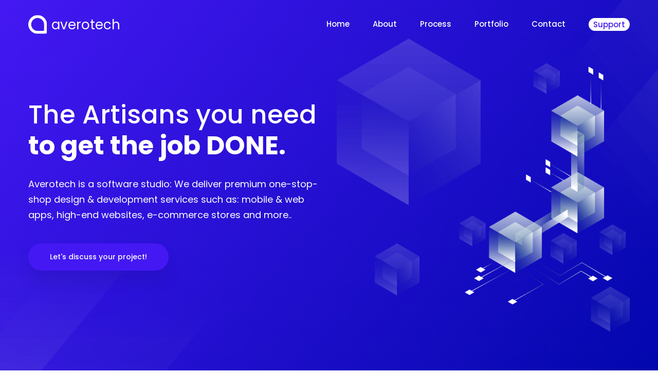

--- FILE ---
content_type: text/html; charset=UTF-8
request_url: https://averotech.com/
body_size: 7609
content:
<!DOCTYPE html>
<html lang="en">
    <head>
    <meta http-equiv="Content-Type" content="text/html; charset=UTF-8">
    <meta name="viewport" content="width=device-width, initial-scale=1, shrink-to-fit=no">
    <meta name="google-site-verification" content="yU0B0QY_OXYRlDWTWDq6rVqNyWJA4xEVN7aOJ3FQgH0" />
    <link rel="apple-touch-icon" sizes="57x57" href="/theme/images/icons/apple-icon-57x57.png">
    <link rel="apple-touch-icon" sizes="60x60" href="/theme/images/icons/apple-icon-60x60.png">
    <link rel="apple-touch-icon" sizes="72x72" href="/theme/images/icons/apple-icon-72x72.png">
    <link rel="apple-touch-icon" sizes="76x76" href="/theme/images/icons/apple-icon-76x76.png">
    <link rel="apple-touch-icon" sizes="114x114" href="/theme/images/icons/apple-icon-114x114.png">
    <link rel="apple-touch-icon" sizes="120x120" href="/theme/images/icons/apple-icon-120x120.png">
    <link rel="apple-touch-icon" sizes="144x144" href="/theme/images/icons/apple-icon-144x144.png">
    <link rel="apple-touch-icon" sizes="152x152" href="/theme/images/icons/apple-icon-152x152.png">
    <link rel="apple-touch-icon" sizes="180x180" href="/theme/images/icons/apple-icon-180x180.png">
    <link rel="icon" type="image/png" sizes="192x192"  href="/theme/images/icons/android-icon-192x192.png">
    <link rel="icon" type="image/png" sizes="32x32" href="/theme/images/icons/favicon-32x32.png">
    <link rel="icon" type="image/png" sizes="96x96" href="/theme/images/icons/favicon-96x96.png">
    <link rel="icon" type="image/png" sizes="16x16" href="/theme/images/icons/favicon-16x16.png">
    <link rel="manifest" href="/theme/images/icons/manifest.json">
    <meta name="msapplication-TileColor" content="#020AED">
    <meta name="msapplication-TileImage" content="/theme/images/icons/ms-icon-144x144.png">
    <meta name="theme-color" content="#020AED">
    <meta name="facebook-domain-verification" content="gkul07hie2a6csjc07q1w3oqspi9d9" />

    
    

    <title>Averotech - The Artisans you need to get the job DONE.</title>
    <!-- Bootstrap CSS -->
    <link rel="stylesheet" href="/css/app.css?id=5fb72dfc6073ac9b581f">
    <!-- <link rel="stylesheet" href="/theme/css/bootstrap.min.css"> -->
    <link rel="stylesheet" href="/theme/css/bootstrap-select.min.css">
    <!--icon font css-->
    <link rel="stylesheet" href="/theme/css/themify-icons.css">
    <link rel="stylesheet" href="/theme/css/flaticon.css">
    <link rel="stylesheet" href="/theme/css/animate.css">
    <link rel="stylesheet" href="/theme/css/owl.carousel.min.css">
    <link rel="stylesheet" href="/theme/css/magnific-popup.css">
    <link rel="stylesheet" href="/theme/css/nice-select.css">
    <link rel="stylesheet" href="/theme/css/style.min.css?v=1.0">
    <link rel="stylesheet" href="/theme/css/responsive.min.css?v=1.3">
    <link rel="stylesheet" href="/theme/css/styles.css?v=1.3">
     
    <meta property="title" content="Averotech - The Artisans you need to get the job DONE.">
    <meta name="description" content="We deliver premium one-stop-shop design &amp; development services such as: mobile &amp; web apps, high-end websites, e-commerce stores and more..">
    <meta property="og:url" content="https://averotech.com" />
    <meta property="og:title" content="Averotech - The Artisans you need to get the job DONE." />
    <meta property="og:description" content="We deliver premium one-stop-shop design &amp; development services such as: mobile &amp; web apps, high-end websites, e-commerce stores and more.." />

    

    <meta property="og:image" content="https://averotech.com/theme/images/sharing.png" />
    <meta property="og:site_name" content="Averotech" />
    <meta name="csrf-token" content="8pi6KmO8UWvNIxuduDpLKYdkeeCxKc7Rm3SQoiE6">
</head>

<body>
    <!-- Google Tag Manager (noscript) -->
    <noscript><iframe src="https://www.googletagmanager.com/ns.html?id=GTM-P754F5F"
    height="0" width="0" style="display:none;visibility:hidden"></iframe></noscript>
    <!-- End Google Tag Manager (noscript) -->
        <header class="header_area">
        <nav class="navbar navbar-expand-lg menu_one menu_five">
            <div class="container">
                <a class="navbar-brand sticky_logo" href="/">
                    <?xml version="1.0" encoding="utf-8"?>
<!-- Generator: Adobe Illustrator 19.0.0, SVG Export Plug-In . SVG Version: 6.00 Build 0)  -->
<svg version="1.1"  class="logo-fixed"  width="183" height="45" id="Layer_1" xmlns="http://www.w3.org/2000/svg" xmlns:xlink="http://www.w3.org/1999/xlink" x="0px" y="0px"
	 viewBox="114 -24 4228.4 840" style="enable-background:new 114 -24 4228.4 840;" xml:space="preserve">
<style type="text/css">
	.st0{clip-path:url(#SVGID_2_);}
	.st1{fill:url(#SVGID_3_);}
	.st2{fill:none;}
	.st3{fill:#0E0534;}
	.st5{font-size:602px;}
</style>
<g>
	<defs>
		<rect id="SVGID_1_" x="114" y="-24" width="840" height="840"/>
	</defs>
	<clipPath id="SVGID_2_">
		<use xlink:href="#SVGID_1_"  style="overflow:visible;"/>
	</clipPath>
	<g class="st0">
		<g>
			<linearGradient id="SVGID_3_" gradientUnits="userSpaceOnUse" x1="288.118" y1="743.236" x2="881.236" y2="150.118">
				<stop  offset="0" style="stop-color:#030ced"/>
				<stop  offset="1" style="stop-color:#030ced"/>
			</linearGradient>
			<path class="st1" d="M945.5,317.9c-4.9-26-14.7-59.9-25.4-85.3c-21.1-49.9-51.6-95.2-89.9-133.5C792,60.7,746.8,30.1,697,9
				c-25.3-10.7-51.6-18.9-78.5-24.5c-27.7-5.7-56-8.5-84.3-8.5c0,0,0,0,0,0h-0.3c0,0,0,0,0,0c-28.3,0-56.5,2.9-84.3,8.5
				C422.6-9.9,396.3-1.7,371,9c-49.8,21.2-95,51.7-133.2,90.1c-38.3,38.3-68.8,83.6-89.9,133.5c-10.7,25.4-18.9,51.7-24.4,78.7
				c-5.7,27.8-8.5,56.1-8.5,84.5c0,0,0,0,0,0v0.3c0,0,0,0,0,0c0,28.4,2.9,56.7,8.5,84.5c5.5,27,13.7,53.3,24.4,78.7
				c21.1,49.9,51.6,95.2,89.9,133.5C276,731.3,321.2,761.9,371,783c25.3,10.7,51.6,18.9,78.5,24.4c27.7,5.7,55.9,8.5,84.2,8.5
				c0,0,0,0,0,0h344.4c42.4,0,74.8-32.5,74.8-76.1V392.7C953,371.5,950.4,343.9,945.5,317.9z M822.3,399.3v255.9
				c-0.3,8.7-3.2,15.8-8.6,21.2c-5.2,5.2-12.3,8.1-21.5,8.7L534,685h-0.2c-19.5,0-38.9-2-58-5.9c-18.4-3.8-36.4-9.4-53.7-16.7
				c-34.3-14.6-65.5-35.7-91.8-62.1c-26.4-26.4-47.4-57.6-61.9-92c-7.3-17.4-12.9-35.4-16.7-53.9c-3.9-19.2-5.9-38.6-5.9-58.2v-0.4
				c0-19.6,2-39.1,5.9-58.2c3.8-18.5,9.4-36.5,16.7-53.8c14.5-34.4,35.6-65.6,61.9-92c26.3-26.4,57.5-47.5,91.8-62.1
				c17.3-7.3,35.3-13,53.7-16.7c19.1-3.9,38.5-5.9,58-5.9h0.4c19.5,0,38.9,2,58,5.9c18.4,3.8,36.4,9.4,53.7,16.7
				c34.3,14.6,65.5,35.7,91.8,62.1c26.4,26.4,47.4,57.6,61.9,92c6.9,16.4,10.4,24.7,14.3,42.3c3.9,17.6,7,29.5,7.6,40.9
				C822.1,374.5,822.3,385.3,822.3,399.3z"/>
		</g>
	</g>
</g>
<rect x="1149.1" y="161.9" class="st2" width="3363.3" height="684.1"/>
<text transform="matrix(1 0 0 1 1149.0924 607.4058)" class="st3 st4 st5">averotech</text>
</svg>
                    <?xml version="1.0" encoding="utf-8"?>
<!-- Generator: Adobe Illustrator 19.0.0, SVG Export Plug-In . SVG Version: 6.00 Build 0)  -->
<svg version="1.1" class="logo-white"   width="183" height="45" id="Layer_12" xmlns="http://www.w3.org/2000/svg" xmlns:xlink="http://www.w3.org/1999/xlink" x="0px" y="0px"
	 viewBox="114 -24 4228.4 840" style="enable-background:new 114 -24 4228.4 840;" xml:space="preserve">
<style type="text/css">
	.st00{clip-path:url(#SVGID_2_0);}
	.st10{fill:#FCFCFC;}
	.st20{fill:none;}
	.st40{font-size:602px;}
</style>
<g>
	<defs>
		<rect id="SVGID_1_0" x="114" y="-24" width="840" height="840"/>
	</defs>
	<clipPath id="SVGID_2_0">
		<use xlink:href="#SVGID_1_0"  style="overflow:visible;"/>
	</clipPath>
	<g class="st00">
		<g>
			<path class="st10" d="M945.5,317.9c-4.9-26-14.7-59.9-25.4-85.3c-21.1-49.9-51.6-95.2-89.9-133.5C792,60.7,746.8,30.1,697,9
				c-25.3-10.7-51.6-18.9-78.5-24.5c-27.7-5.7-56-8.5-84.3-8.5c0,0,0,0,0,0h-0.3c0,0,0,0,0,0c-28.3,0-56.5,2.9-84.3,8.5
				C422.6-9.9,396.3-1.7,371,9c-49.8,21.2-95,51.7-133.2,90.1c-38.3,38.3-68.8,83.6-89.9,133.5c-10.7,25.4-18.9,51.7-24.4,78.7
				c-5.7,27.8-8.5,56.1-8.5,84.5c0,0,0,0,0,0v0.3c0,0,0,0,0,0c0,28.4,2.9,56.7,8.5,84.5c5.5,27,13.7,53.3,24.4,78.7
				c21.1,49.9,51.6,95.2,89.9,133.5C276,731.3,321.2,761.9,371,783c25.3,10.7,51.6,18.9,78.5,24.4c27.7,5.7,55.9,8.5,84.2,8.5
				c0,0,0,0,0,0h344.4c42.4,0,74.8-32.5,74.8-76.1V392.7C953,371.5,950.4,343.9,945.5,317.9z M822.3,399.3v255.9
				c-0.3,8.7-3.2,15.8-8.6,21.2c-5.2,5.2-12.3,8.1-21.5,8.7L534,685h-0.2c-19.5,0-38.9-2-58-5.9c-18.4-3.8-36.4-9.4-53.7-16.7
				c-34.3-14.6-65.5-35.7-91.8-62.1c-26.4-26.4-47.4-57.6-61.9-92c-7.3-17.4-12.9-35.4-16.7-53.9c-3.9-19.2-5.9-38.6-5.9-58.2v-0.4
				c0-19.6,2-39.1,5.9-58.2c3.8-18.5,9.4-36.5,16.7-53.8c14.5-34.4,35.6-65.6,61.9-92c26.3-26.4,57.5-47.5,91.8-62.1
				c17.3-7.3,35.3-13,53.7-16.7c19.1-3.9,38.5-5.9,58-5.9h0.4c19.5,0,38.9,2,58,5.9c18.4,3.8,36.4,9.4,53.7,16.7
				c34.3,14.6,65.5,35.7,91.8,62.1c26.4,26.4,47.4,57.6,61.9,92c6.9,16.4,10.4,24.7,14.3,42.3c3.9,17.6,7,29.5,7.6,40.9
				C822.1,374.5,822.3,385.3,822.3,399.3z"/>
		</g>
	</g>
</g>
<rect x="1149.1" y="161.9" class="st20" width="3363.3" height="684.1"/>
<text transform="matrix(1 0 0 1 1149.0924 607.4058)" class="st10 st30 st40">averotech</text>
</svg>
                </a>
                <button class="navbar-toggler collapsed" type="button" data-toggle="collapse" data-target="#navbarSupportedContent" aria-controls="navbarSupportedContent" aria-expanded="false" aria-label="Toggle navigation">
                    <span class="menu_toggle">
                        <span class="hamburger">
                            <span></span>
                            <span></span>
                            <span></span>
                        </span>
                        <span class="hamburger-cross">
                            <span></span>
                            <span></span>
                        </span>
                    </span>
                </button>

                <div class="collapse navbar-collapse" id="navbarSupportedContent">
                    <ul class="navbar-nav menu w_menu pl_120">
                        <li class="nav-item">
                            <a class="nav-link" href="/#intro">
                            Home
                            </a>
                        </li>
                        <li class="nav-item">
                            <a class="nav-link" href="/#about">
                            About
                            </a>
                        </li>
                        <li class="nav-item">
                            <a class="nav-link" href="/#process">
                            Process
                            </a>
                        </li>
                        <li class="nav-item">
                            <a class="nav-link" href="/#portfolio">
                            Portfolio
                            </a>
                        </li>
                        <li class="nav-item">
                            <a class="nav-link" href="/#contact">
                            Contact
                            </a>
                        </li>
                        <li class="nav-item">
                            <a class="nav-link btn btn-white px-2" href="/support" target="_blank">
                                Support
                            </a>
                        </li>
                    </ul>
                </div>
                <!-- <a class="btn_get btn_get_radious hidden-sm hidden-xs" href="#">Sign In</a> -->
            </div>
        </nav>
    </header>
    
    <div id="app">
        <section class="software_banner_area d-flex align-items-center" id="intro">
    <div class="container">
        <div class="row">
            <div class="col-lg-6 d-flex align-items-center">
                <div class="software_banner_content">
                    <h2 class="f_500 f_size_50 w_color wow fadeInLeft" data-wow-delay="0.2s" style="visibility: visible; animation-delay: 0.2s; animation-name: fadeInLeft;">The Artisans you need <span class="f_700" style="display:block;">to get the job DONE.</span></h2>
                    <p class="w_color f_size_18 l_height30 mt_30 wow fadeInLeft" data-wow-delay="0.4s" style="visibility: visible; animation-delay: 0.4s; animation-name: fadeInLeft;">Averotech is a software studio: We deliver premium one-stop-shop design & development services such as: mobile & web apps, high-end websites, e-commerce stores and more..</p>
                    <div class="action_btn d-flex align-items-center mt_40 wow fadeInLeft" data-wow-delay="0.6s" style="visibility: visible; animation-delay: 0.6s; animation-name: fadeInLeft;">
                        <a href="#contact" class="software_banner_btn">Let's discuss your project!</a>
                                            </div>
                </div>
            </div>
            <div class="col-lg-6">
                <div class="software_img wow fadeInRight" data-wow-delay="0.2s" style="visibility: visible; animation-delay: 0.2s; animation-name: fadeInRight;">
                    <img src="/theme/images/banner_img.png" alt="">
                </div>
            </div>
        </div>
    </div>
</section>
<section class="software_featured_area" id="process">
    <div class="container">
        <h2 class="f_600 f_size_30 t_color3 text-center l_height40 mb_70 wow fadeInUp" data-wow-delay="0.3s" style="visibility: hidden; animation-delay: 0.3s; animation-name: none;">The Process</h2>
        <div class="row software_featured_info">
            <div class="col-lg-4 col-sm-6 wow fadeInUp" data-wow-delay="0.4s" style="visibility: hidden; animation-delay: 0.4s; animation-name: none;">
                <div class="software_featured_item text-center mb_20">
                    <div class="s_icon">
                        <img src="/theme/images/icon_shape.png" alt="">
                        <img class="icon" src="/theme/images/icon2.png" alt="">
                    </div>
                    <h3 class="f_600 t_color3">Specification & Prototyping</h3>
                    <p class="f_300 f_size_15 mb-30">Get an interactive prototype for your product. Define and specify your product's objectives, features, user experience, roadmap, time-table & price estimation.</p>
                </div>
            </div>
            <div class="col-lg-4 col-sm-6 wow fadeInUp" data-wow-delay="0.6s" style="visibility: hidden; animation-delay: 0.6s; animation-name: none;">
                <div class="software_featured_item text-center mb_20">
                    <div class="s_icon">
                        <img src="/theme/images/icon_shape.png" alt="">
                        <img class="icon" src="/theme/images/icon3.png" alt="">
                    </div>
                    <h3 class="f_600 t_color3">When Art meets Technology </h3>
                    <p class="f_300 f_size_15 mb-30">This is where our Creative Director roll up the sleeves and dig in so the code ninjas can perform their magic and build your design & art into an interactive reality; at the end of the process you will get the semi-final product for review and quality assurance (QA)</p>
                </div>
            </div>
            <div class="col-lg-4 col-sm-6 wow fadeInUp" data-wow-delay="0.8s" style="visibility: hidden; animation-delay: 0.8s; animation-name: none;">
                <div class="software_featured_item text-center mb_20">
                    <div class="s_icon">
                        <img src="/theme/images/icon_shape.png" alt="">
                        <img class="icon" src="/theme/images/icon1.png" alt="">
                    </div>
                    <h3 class="f_600 t_color3">Launch to Production</h3>
                    <p class="f_300 f_size_15 mb-30">When you give the green-light: Our CTO will deploy your product on the production servers and make it accessible to your audience and users to enjoy the delightful success and experience!</p>
                </div>
            </div>
        </div>
    </div>
</section>
<section class="software_featured_area_two sec_pad" id="about">
    <div class="container">
        <div class="row">
            <div class="col-lg-6">
                <div class="software_featured_img wow fadeInLeft" data-wow-delay="0.2s" style="visibility: hidden; animation-delay: 0.2s; animation-name: none;">
                    <img class="img-fluid" src="/theme/images/featured_img1.png" alt="">
                </div>
            </div>
            <div class="col-lg-5 offset-lg-1 d-flex align-items-center pl-0">
                <div class="software_featured_content">
                    <h2 class="f_700 f_size30 l_height_40 w_color f_p mb-30 wow fadeInRight" data-wow-delay="0.2s" style="visibility: hidden; animation-delay: 0.2s; animation-name: none;">Why Averotech?</h2>
                    <p class="w_color f_300 wow fadeInRight">We wake up everyday with a big smile, joyfully making our way to our studio-office to make awesome things happen! </p>
                    <p class="w_color f_300 mb_20 wow fadeInRight" data-wow-delay="0.4s" style="visibility: hidden; animation-delay: 0.4s; animation-name: none;">We love our work and we handle it with great care and attention. If you are looking for an authentic, professional and artistic technology partner, then we promise you'll find one in us!
                    </p>
                    <p class="w_color f_300 mb_20 wow fadeInRight" data-wow-delay="0.6s">Nowadays and during 2020 we will be able to serve only a handful & limited amount of customers at a time because our work capacity is limited, however, we are always willing and open to work with lovely customers and on interesting projects. </p>
                    <p class="w_color f_300 mb_20 wow fadeInRight" data-wow-delay="0.6s">Do you believe you can challenge us? <a href="#contact" style="color:#fff;text-decoration: underline;">Submit your project</a> for review today and we'll get in touch as soon as we can.</p>
                </div>
            </div>
        </div>
    </div>
</section>
<section class="software_service_area sec_pad">
    <div class="container">
        <div class="sec_title text-center mb_70 wow fadeInUp" data-wow-delay="0.2s">
            <h2 class="f_p f_size_30 l_height50 f_600 t_color3">What do we offer?</h2>
        </div>
        <div class="row">
            <div class="col-lg-12 col-md-12">
                <div class="tab-content software_service_tab_content">
                    <div class="tab-pane fade show active" id="de" role="tabpanel" aria-labelledby="de-tab">
                        <div class="row">
                            <div class="col-lg-4 col-md-4">
                                <div class="software_service_item mb_70 wow fadeInUp" data-wow-delay="0.2s">
                                    <i class="ti-mobile"></i>
                                    <h5 class="mt_30 mb_15">Mobile App Development</h5>
                                    <p>Let's face it, the world has changed: We all spend hours daily on our mobile phones! </p>
                                    <p>We will build your stunning iOS (Apple) & Android (Google) app with the mobile environment in mind to deliver the most delightful experience to your customers & audiences.</p>
                                </div>
                            </div>
                            <div class="col-lg-4  col-md-4">
                                <div class="software_service_item mb_70 wow fadeInUp" data-wow-delay="0.3s">
                                    <i class="ti-desktop"></i>
                                    <h5 class="mt_30 mb_15">Website & E-commerce Stores</h5>
                                    <p>You'll get a tailored, pixel-perfect designed website or e-commerce stores which meets your needs and differentiates your business from the crowd. End of story 😃</p>
                                </div>
                            </div>
                            <div class="col-lg-4 col-md-4">
                                <div class="software_service_item mb_70 wow fadeInUp" data-wow-delay="0.4s">
                                    <i class="ti-light-bulb"></i>
                                    <h5 class="mt_30 mb_15">Prototyping & Brainstorming </h5>
                                    <p>People call it prototype, we call it collective intelligence! This is an exciting process of meetings series where we brainstorm, solve problems and invent solutions in order to design how your product (website/app etc..) will work before writing any single line of code!</p>
                                </div>
                            </div>
                                                    </div>
                    </div>
                </div>
            </div>
        </div>
    </div>
</section>
<section class="developer_product_area" style="background:#fff">
    <div class="container">
        <div class="row">
            <div class="col-lg-6 d-flex align-items-center">
                <div class="developer_product_content">
                    <h2 class="f_600 f_size_30 l_height30 t_color3 mb_50 wow fadeInUp" data-wow-delay="0.2s">Development</h2>
                    <ul class="nav nav-tabs develor_tab mb-30" id="myTab2" role="tablist">
                        <li class="nav-item">
                            <a class="nav-link active" id="front-tab" data-toggle="tab" href="#front" role="tab" aria-controls="front" aria-selected="true">Front-End</a>
                        </li>
                        <li class="nav-item">
                            <a class="nav-link" id="back-tab" data-toggle="tab" href="#back" role="tab" aria-controls="back" aria-selected="false"> Back-End</a>
                        </li>
                    </ul>
                    <div class="tab-content developer_tab_content">
                        <div class="tab-pane fade show active" id="front" role="tabpanel" aria-labelledby="front-tab">
                            <p class="mb_40">We deliver Front-end Development architecture and development of web applications using technologies (HTML5, CSS3, and JavaScript Libraries such as VueJS, AngularJS and React).</p>
                        </div>
                        <div class="tab-pane fade" id="back" role="tabpanel" aria-labelledby="back-tab">
                            <p class="mb_40">Our Back-End developers design the structure behind every project, Complex systems have all kinds of logic that happen in the background that make them work using technologies such as (Laravel MVC Framework, PHP, MySQL, MongoDB, NodeJS and Redis)</p>
                        </div>
                    </div>
                </div>
            </div>
            <div class="col-lg-6">
                <img class="img-fluid wow fadeInRight" data-wow-delay="0.4s" src="/theme/images/design2.png" alt="">
            </div>
        </div>
    </div>
</section>

<section class="prototype_service_area_two">
    <div class="container custom_container">
        <div class="sec_title text-center mb_70 wow fadeInUp">
            <h2 class="f_p f_size_30 l_height50 f_600 t_color3">Special services & apps</h2>
        </div>
        <div class="service_carousel owl-carousel">
                            <div class="service_item">
                    <div class="icon s_icon_three"><i class="ti-comments"></i></div>
                    <h4 class="f_600 f_size_20 l_height28 t_color2 mb_20">
                        Averochat
                    </h4>
                    <p>Online chat system to help those who need support</p>
                    <a href="/services/1" class="learn_btn">Learn More</a>
                    <img class="float-right" src="/storage/VBkZoW28ziIpUzbPS6jOLDBj4DgxKybvKLD12dgR.png" alt="">
                </div>
                            <div class="service_item">
                    <div class="icon s_icon_two"><i class="ti-layout-slider"></i></div>
                    <h4 class="f_600 f_size_20 l_height28 t_color2 mb_20">
                        AveroQuiz
                    </h4>
                    <p>AveroQuiz  is a platform to create, view, and solve multimedia exams on the web, the platform can be customized to suit different type of exams depending on the subject.</p>
                    <a href="/services/2" class="learn_btn">Learn More</a>
                    <img class="float-right" src="/storage/6t18IHq3GcboPFoEeg3IOqAkfsxzTWUnjOShKubS.png" alt="">
                </div>
                    </div>
    </div>
</section>

<section class="portfolio_fullwidth_area bg_color" id="portfolio">
    <div class="container-fluid pl-0 pr-0">
        <div class="sec_title text-center mb_70 wow fadeInUp" data-wow-delay="0.2s" style="visibility: hidden; animation-delay: 0.2s; animation-name: none;">
            <h2 class="f_p f_size_30 l_height50 f_600 t_color3">Masterpieces we are PROUD OF!</h2>
            <p class="f_300 f_size_16 mb-0">Awesome contributions to the world.</p>
        </div>
        <div class="owl-carousel owl-theme" id="portfolio-carousel">
                        <div class="item">
                <div class="inner-item">
                                        <img src="/storage/9R0QwhdnEo6D8ZF5hyL5zyIcYdyfJgiTbftbOmyy.png" alt="Academic Union">
                                        <div class="owl-caption">
                        <h3 class="color-white portfolio-title f_500 f_size_20 f_p">Academic Union</h3>
                        <div class="links">
                            <p>A Website to guide students to choose the appropriate field of higher education.</p>
                        </div>
                                                <div class="more mt-1">
                            <a href="http://academic-union.org/" class="btn btn-white btn-more" target="_blank">Take a look</a>
                        </div>
                                            </div>
                </div>
            </div>
                        <div class="item">
                <div class="inner-item">
                                        <img src="/storage/epB1RbkXMznMDhszHbgnF5HxmIXONptTGJn7GcOm.png" alt="Shahbari">
                                        <div class="owl-caption">
                        <h3 class="color-white portfolio-title f_500 f_size_20 f_p">Shahbari</h3>
                        <div class="links">
                            <p>Personal Portfolio</p>
                        </div>
                                                <div class="more mt-1">
                            <a href="http://shahbari.com/" class="btn btn-white btn-more" target="_blank">Take a look</a>
                        </div>
                                            </div>
                </div>
            </div>
                        <div class="item">
                <div class="inner-item">
                                        <img src="/storage/rkaXh0qjCrhtvu7Ae4hmSJ3cWiL8izNLV3BwAPvR.png" alt="Wox">
                                        <div class="owl-caption">
                        <h3 class="color-white portfolio-title f_500 f_size_20 f_p">Wox</h3>
                        <div class="links">
                            <p>Webapp for remote digital documents signature</p>
                        </div>
                                                <div class="more mt-1">
                            <a href="http://wox.co.il" class="btn btn-white btn-more" target="_blank">Take a look</a>
                        </div>
                                            </div>
                </div>
            </div>
                    </div>
    </div>
</section>
<register></register>
    </div>

    <footer class="footer_area footer_area_five pt_150 f_bg">
        <div class="footer_top">
            <div class="container">
                <div class="row">
                    <div class="col-lg-4"></div>
                    <div class="col-lg-4 text-center">
                        <div class="f_widget company_widget">
                            <a href="/" class="f-logo">
                                <?xml version="1.0" encoding="utf-8"?>
<!-- Generator: Adobe Illustrator 19.0.0, SVG Export Plug-In . SVG Version: 6.00 Build 0)  -->
<svg version="1.1"  class="logo-fixed"  width="183" height="45" id="Layer_1" xmlns="http://www.w3.org/2000/svg" xmlns:xlink="http://www.w3.org/1999/xlink" x="0px" y="0px"
	 viewBox="114 -24 4228.4 840" style="enable-background:new 114 -24 4228.4 840;" xml:space="preserve">
<style type="text/css">
	.st0{clip-path:url(#SVGID_2_);}
	.st1{fill:url(#SVGID_3_);}
	.st2{fill:none;}
	.st3{fill:#0E0534;}
	.st5{font-size:602px;}
</style>
<g>
	<defs>
		<rect id="SVGID_1_" x="114" y="-24" width="840" height="840"/>
	</defs>
	<clipPath id="SVGID_2_">
		<use xlink:href="#SVGID_1_"  style="overflow:visible;"/>
	</clipPath>
	<g class="st0">
		<g>
			<linearGradient id="SVGID_3_" gradientUnits="userSpaceOnUse" x1="288.118" y1="743.236" x2="881.236" y2="150.118">
				<stop  offset="0" style="stop-color:#030ced"/>
				<stop  offset="1" style="stop-color:#030ced"/>
			</linearGradient>
			<path class="st1" d="M945.5,317.9c-4.9-26-14.7-59.9-25.4-85.3c-21.1-49.9-51.6-95.2-89.9-133.5C792,60.7,746.8,30.1,697,9
				c-25.3-10.7-51.6-18.9-78.5-24.5c-27.7-5.7-56-8.5-84.3-8.5c0,0,0,0,0,0h-0.3c0,0,0,0,0,0c-28.3,0-56.5,2.9-84.3,8.5
				C422.6-9.9,396.3-1.7,371,9c-49.8,21.2-95,51.7-133.2,90.1c-38.3,38.3-68.8,83.6-89.9,133.5c-10.7,25.4-18.9,51.7-24.4,78.7
				c-5.7,27.8-8.5,56.1-8.5,84.5c0,0,0,0,0,0v0.3c0,0,0,0,0,0c0,28.4,2.9,56.7,8.5,84.5c5.5,27,13.7,53.3,24.4,78.7
				c21.1,49.9,51.6,95.2,89.9,133.5C276,731.3,321.2,761.9,371,783c25.3,10.7,51.6,18.9,78.5,24.4c27.7,5.7,55.9,8.5,84.2,8.5
				c0,0,0,0,0,0h344.4c42.4,0,74.8-32.5,74.8-76.1V392.7C953,371.5,950.4,343.9,945.5,317.9z M822.3,399.3v255.9
				c-0.3,8.7-3.2,15.8-8.6,21.2c-5.2,5.2-12.3,8.1-21.5,8.7L534,685h-0.2c-19.5,0-38.9-2-58-5.9c-18.4-3.8-36.4-9.4-53.7-16.7
				c-34.3-14.6-65.5-35.7-91.8-62.1c-26.4-26.4-47.4-57.6-61.9-92c-7.3-17.4-12.9-35.4-16.7-53.9c-3.9-19.2-5.9-38.6-5.9-58.2v-0.4
				c0-19.6,2-39.1,5.9-58.2c3.8-18.5,9.4-36.5,16.7-53.8c14.5-34.4,35.6-65.6,61.9-92c26.3-26.4,57.5-47.5,91.8-62.1
				c17.3-7.3,35.3-13,53.7-16.7c19.1-3.9,38.5-5.9,58-5.9h0.4c19.5,0,38.9,2,58,5.9c18.4,3.8,36.4,9.4,53.7,16.7
				c34.3,14.6,65.5,35.7,91.8,62.1c26.4,26.4,47.4,57.6,61.9,92c6.9,16.4,10.4,24.7,14.3,42.3c3.9,17.6,7,29.5,7.6,40.9
				C822.1,374.5,822.3,385.3,822.3,399.3z"/>
		</g>
	</g>
</g>
<rect x="1149.1" y="161.9" class="st2" width="3363.3" height="684.1"/>
<text transform="matrix(1 0 0 1 1149.0924 607.4058)" class="st3 st4 st5">averotech</text>
</svg>
                            </a>
                            <div class="widget-wrap">
                                <p class="f_400 f_p f_size_15 mb-0 l_height34"><span>Email:</span> <a href="/cdn-cgi/l/email-protection#83eaede5ecc3e2f5e6f1ecf7e6e0ebade0ecee" class="f_300"><span class="__cf_email__" data-cfemail="b0d9ded6dff0d1c6d5c2dfc4d5d3d89ed3dfdd">[email&#160;protected]</span></a></p>
                                <p class="f_400 f_p f_size_15 mb-0 l_height34"><span>Phone:</span> <a href="tel:+97243729070" class="f_300">+972 4 372 9070</a></p>
                            </div>
                                                    </div>
                    </div>
                    <div class="col-lg-4"></div>
                </div>
            </div>
        </div>
        <div class="footer_bottom">
            <div class="container">
                <div class="row">
                    <div class="col-lg-6 col-md-5 col-sm-6">
                        <p class="mb-0 f_300">&copy; 2026 Averotech</p>
                    </div>
                    <div class="col-lg-6 col-md-3 col-sm-6">
                        <div class="f_social_icon_two text-right">
                            <a href="https://www.facebook.com/averotech/" target="_blank"><i class="ti-facebook"></i></a>
                            <a href="https://www.instagram.com/averotechs/" target="_blank"><i class="ti-instagram"></i></a>
                            <a href="https://twitter.com/averotech" target="_blank"><i class="ti-twitter"></i></a>
                        </div>
                    </div>
                  
                </div>
            </div>
        </div>
    </footer>
    <!-- Optional JavaScript -->
    <!-- jQuery first, then Popper.js, then Bootstrap JS -->
    <!-- <script src="/theme/js/jquery-3.2.1.min.js"></script>
    <script src="/theme/js/propper.js"></script>
    <script src="/theme/js/bootstrap.min.js"></script> -->
    <script data-cfasync="false" src="/cdn-cgi/scripts/5c5dd728/cloudflare-static/email-decode.min.js"></script><script src="/js/app.js?id=63fc891159ffca559926"></script>
    <script src="/theme/js/bootstrap-select.min.js"></script>
    <script src="/theme/js/wow.min.js"></script>
    <script src="/theme/js/jquery.parallax-scroll.js"></script>
    <script src="/theme/js/owl.carousel.min.js"></script>
    <script src="/theme/js/jquery.nice-select.min.js"></script>
    <script src="/theme/js/plugins.js"></script>
    <script src="/theme/js/main.js"></script>
    <style>
        .owl-stage {
            left:-30px;
        }
    </style>
    <script type='text/javascript' src="https://widget.freshworks.com/widgets/63000000237.js" async defer></script>
    <script>


        var owl = $('#portfolio-carousel');

        owl.owlCarousel({
            loop:true,
            margin:10,
            nav:false,
            dots:true,
            autoplay: false,
            navText: ["<i class='fa fa-angle-left' aria-hidden='true'></i>","<i class='fa fa-angle-right' aria-hidden='true'></i>"],
            rtl:false,
            stagePadding:30,
            margin:10,
            responsive:{
                0:{
                    items:1,
                    nav: false
                },
                600:{
                    items:1,
                    nav: false,
                    autoplay: false
                },
                1000:{
                    items:3
                }
            }
        });

        owl.on('drag.owl.carousel', function(event) {
            $('body').css('overflow', 'hidden');
        });

        owl.on('dragged.owl.carousel', function(event) {
            $('body').css('overflow', 'auto');
        });
        $('.navbar-collapse a').click(function(){
            let width = $( window ).width();
            if (width <= 767) {
                $(".navbar-collapse").collapse('hide');
                $(".navbar-toggle").addClass("collapsed");
            }
        });

    </script>

<script defer src="https://static.cloudflareinsights.com/beacon.min.js/vcd15cbe7772f49c399c6a5babf22c1241717689176015" integrity="sha512-ZpsOmlRQV6y907TI0dKBHq9Md29nnaEIPlkf84rnaERnq6zvWvPUqr2ft8M1aS28oN72PdrCzSjY4U6VaAw1EQ==" data-cf-beacon='{"version":"2024.11.0","token":"3021e5b00432472288d84ec3484675ba","r":1,"server_timing":{"name":{"cfCacheStatus":true,"cfEdge":true,"cfExtPri":true,"cfL4":true,"cfOrigin":true,"cfSpeedBrain":true},"location_startswith":null}}' crossorigin="anonymous"></script>
</body></html>

--- FILE ---
content_type: text/css
request_url: https://averotech.com/theme/css/style.min.css?v=1.0
body_size: 27950
content:
@import "https://fonts.googleapis.com/css?family=Poppins:300,400,500,600,700,900";a{text-decoration:none}a:hover,a:focus{text-decoration:none}.row.m0{margin:0}.p0{padding:0}i:before{margin-left:0!important}body{font:400 16px/26px Poppins,sans-serif;letter-spacing:0;color:#677294;padding:0;overflow-x:hidden;z-index:0}.wrapper{position:relative;z-index:20;overflow-x:hidden}a,.btn,button{text-decoration:none;outline:none}a:hover,a:focus,.btn:hover,.btn:focus,button:hover,button:focus{text-decoration:none;outline:none}.btn:focus,.btn:active:focus,.btn.active:focus,.btn.focus,.btn:active.focus,.btn.active.focus{outline:none;-webkit-box-shadow:none;box-shadow:none}@media (min-width: 1250px){.container{max-width:1200px}}@media (max-width: 767px){.container{max-width:100%}}.container.custom_container{max-width:1520px}.f_size_50{font-size:50px}.f_size_40{font-size:40px}.f_size_30{font-size:30px}.f_size_28{font-size:28px}.f_size_22{font-size:22px}.f_size_24{font-size:24px}.f_size_20{font-size:20px}.f_size_18{font-size:18px}.f_size_16{font-size:16px}.f_size_15{font-size:15px}.l_height60{line-height:60px}.l_height50{line-height:50px}.l_height45{line-height:45px}.l_height40{line-height:40px}.l_height30{line-height:30px}.l_height34{line-height:34px}.l_height28{line-height:28px}.f_p{font-family:"Poppins",sans-serif}.f_300{font-weight:300}.f_400{font-weight:400}.f_500{font-weight:500}.f_600{font-weight:600}.f_700{font-weight:700}.f_900{font-weight:900}.t_color{color:#051441}.w_color{color:#fff}.t_color2{color:#3f4451}.t_color3{color:#222d39}.d_p_color{color:#bdbed6}.bg_color{background:#fbfbfd}.dk_bg_one{background:#090a21}.dk_bg_two{background:#0f1029}.mt_60{margin-top:60px}.mt_30{margin-top:30px}.mt_40{margin-top:40px}.mt_70{margin-top:70px}.mt_75{margin-top:75px}.mt_100{margin-top:100px}.mt_130{margin-top:130px}.mb_70{margin-bottom:70px}.mb_20{margin-bottom:20px}.mb_15{margin-bottom:15px}.mb_30{margin-bottom:-30px}.mb-30{margin-bottom:30px}.mb_40{margin-bottom:40px}.mb_50{margin-bottom:50px}.mb-50{margin-bottom:-50px}.mb_60{margin-bottom:60px}.mb_90{margin-bottom:90px}.pl_20{padding-left:20px}.pl-30{padding-left:30px}.pl_40{padding-left:40px}.pl_50{padding-left:50px}.pl_100{padding-left:100px}.pl_70{padding-left:70px}.pl_120{padding-left:120px}.pr_100{padding-right:100px}.pr_120{padding-right:120px}.pr_70{padding-right:70px}.pr_50{padding-right:50px}.pr_20{padding-right:20px}.pt_150{padding-top:150px}.pt_120{padding-top:40px}.sec_pad{padding:120px 0}.btn_hover{overflow:hidden;display:inline-block;font-weight:500;font-size:14px;font-family:"Poppins",sans-serif;z-index:1;cursor:pointer;-webkit-transition:all .3s linear;-o-transition:all .3s linear;transition:all .3s linear}.btn_hover:hover{color:#fff}.btn_get{font:500 14px/47px Poppins,sans-serif;color:#6754e2;border:2px solid #ccc5fa;border-radius:4px;-webkit-box-shadow:0 20px 24px 0 rgba(0,11,40,0.1);box-shadow:0 20px 24px 0 rgba(0,11,40,0.1);padding:0 23px;-webkit-transform:perspective(1px) translateZ(0);transform:perspective(1px) translateZ(0);-webkit-transition-property:color;-o-transition-property:color;transition-property:color;-webkit-transition:all .3s ease;-o-transition:all .3s ease;transition:all .3s ease;min-width:120px;text-align:center}.btn_get:hover{color:#fff;background:#6754e2;border-color:#6754e2;-webkit-box-shadow:none;box-shadow:none}.btn_get_two{-webkit-box-shadow:none;box-shadow:none;background:#5e2ced;border-color:#5e2ced;color:#fff}.btn_get_two:hover{background:transparent;color:#5e2ced}.price_btn{font:500 15px/53px Poppins,sans-serif;color:#6754e2;border:1px solid #6754e2;border-radius:4px;padding:0 25px;display:inline-block;-webkit-transition:background .2s linear;-o-transition:background .2s linear;transition:background .2s linear}.price_btn:hover{background:#6754e2;color:#fff}.slider_btn{font:500 14px/20px Poppins,sans-serif;color:#00aff0;border-radius:45px;padding:15px 35px;background:#fff}.slider_btn:hover{background:#00aff0;color:#fff}.btn_three{font:500 14px Poppins,sans-serif;color:#fff;background:#7444fd;border-radius:3px;padding:15px 30px;border:1px solid #7444fd;margin-top:50px;-webkit-transition:all .3s linear;-o-transition:all .3s linear;transition:all .3s linear;cursor:pointer;display:inline-block}.btn_three:hover{color:#7444fd;background:transparent}.agency_banner_btn{font:500 14px Poppins,sans-serif;color:#fff;background:#5e2ced;-webkit-box-shadow:0 20px 30px 0 rgba(12,0,46,0.1);box-shadow:0 20px 30px 0 rgba(12,0,46,0.1);border-radius:3px;padding:16px 38px;border:1px solid #5e2ced;-webkit-transition:all .2s linear;-o-transition:all .2s linear;transition:all .2s linear;cursor:pointer}.agency_banner_btn:hover{color:#5e2ced;-webkit-box-shadow:none;box-shadow:none;background:transparent}.agency_banner_btn_two{font:500 14px Poppins,sans-serif;color:#222d39;position:relative;margin-left:50px;-webkit-transition:color .2s linear;-o-transition:color .2s linear;transition:color .2s linear}.agency_banner_btn_two:before{content:"";width:100%;height:1px;background:#60656d;position:absolute;bottom:0;left:0;-webkit-transition:background .2s linear;-o-transition:background .2s linear;transition:background .2s linear}.agency_banner_btn_two:hover{color:#5e2ced}.agency_banner_btn_two:hover:before{background:#5e2ced}.software_banner_btn{font:500 14px Poppins,sans-serif;color:#fff;-webkit-box-shadow:0 20px 30px 0 rgba(12,0,46,0.1);box-shadow:0 20px 30px 0 rgba(12,0,46,0.1);display:inline-block;padding:16px 42px;border-radius:45px;border:0;-webkit-transition:all .2s linear;-o-transition:all .2s linear;transition:all .2s linear}.software_banner_btn:hover{background:#fff}.video_btn{font:500 14px Poppins,sans-serif;color:#fff;margin-left:30px}.video_btn .icon{width:44px;height:44px;border-radius:50%;background:#fff;display:inline-block;text-align:center;line-height:46px;font-size:18px;margin-right:18px;vertical-align:middle;-webkit-box-shadow:0 0 0 5px rgba(255,255,255,0.19);box-shadow:0 0 0 5px rgba(255,255,255,0.19)}.video_btn span{display:inline-block;position:relative}.video_btn span:before{content:"";width:100%;height:1px;position:absolute;bottom:0;background:#fff}.video_btn:hover{color:#fff}.btn_four{font:500 14px Poppins,sans-serif;padding:16px 40px;border-radius:45px;color:#fff;cursor:pointer}.btn_four:hover{background:transparent}.saas_banner_btn{padding:16px 40px;background:#3d57f4;border-radius:4px;color:#fff}.saas_banner_btn:hover{color:#3d57f4;background:#fff}.btn_five{border:1px solid #fff;color:#fff;border-radius:3px;padding:12px 28px}.btn_five:hover{background:#3d57f4;border-color:#3d57f4}.app_btn{-webkit-box-shadow:0 20px 30px 0 rgba(12,0,46,0.1);box-shadow:0 20px 30px 0 rgba(12,0,46,0.1);background-color:#4069eb;display:inline-block;padding:14px 40px;color:#fff;border-radius:45px;border:1px solid #4069eb}.app_btn:hover{color:#4069eb;background:#fbfbfd;-webkit-box-shadow:none;box-shadow:none}.gr_btn{font:500 14px Poppins,sans-serif;color:#23b1fe;display:inline-block;padding:15px 31px;position:relative;min-width:140px;border-radius:4px;background-image:-moz-linear-gradient(-48deg,#237efd 0%,#24b0fe 46%,#24e2ff 100%);background-image:-webkit-linear-gradient(-48deg,#237efd 0%,#24b0fe 46%,#24e2ff 100%);background-image:-ms-linear-gradient(-48deg,#237efd 0%,#24b0fe 46%,#24e2ff 100%);z-index:1;-webkit-transition:color .2s linear;-o-transition:color .2s linear;transition:color .2s linear}.gr_btn:before{content:"";position:absolute;top:1px;left:50%;width:calc(100% - 2px);bottom:1px;border-radius:4px;background:#fff;z-index:0;-webkit-transition:opacity .2s linear;-o-transition:opacity .2s linear;transition:opacity .2s linear;-webkit-transform:translatex(-50%);-ms-transform:translatex(-50%);transform:translatex(-50%)}.gr_btn .text{position:relative;z-index:1}.gr_btn:hover{color:#fff}.gr_btn:hover:before{opacity:0}.ctn-preloader{-webkit-box-align:center;-ms-flex-align:center;align-items:center;cursor:none;display:-webkit-box;display:-ms-flexbox;display:flex;height:100%;-webkit-box-pack:center;-ms-flex-pack:center;justify-content:center;position:fixed;left:0;top:0;width:100%;z-index:9000}.ctn-preloader .animation-preloader{position:absolute;z-index:1000}.ctn-preloader .animation-preloader .spinner{-webkit-animation:spinner 1s infinite linear;animation:spinner 1s infinite linear;border-radius:50%;border:3px solid rgba(0,0,0,0.2);border-top-color:#000;height:9em;margin:0 auto 3.5em;width:9em}.ctn-preloader .animation-preloader .txt-loading{font:bold 5em Poppins,sans-serif;text-align:center;-webkit-user-select:none;-moz-user-select:none;-ms-user-select:none;user-select:none}.ctn-preloader .animation-preloader .txt-loading .letters-loading{color:rgba(0,0,0,0.2);position:relative}.ctn-preloader .animation-preloader .txt-loading .letters-loading:before{-webkit-animation:letters-loading 4s infinite;animation:letters-loading 4s infinite;color:#000;content:attr(data-text-preloader);left:0;opacity:0;font-family:"Poppins",sans-serif;position:absolute;top:-3px;-webkit-transform:rotateY(-90deg);transform:rotateY(-90deg)}.ctn-preloader .animation-preloader .txt-loading .letters-loading:nth-child(2):before{-webkit-animation-delay:.2s;animation-delay:.2s}.ctn-preloader .animation-preloader .txt-loading .letters-loading:nth-child(3):before{-webkit-animation-delay:.4s;animation-delay:.4s}.ctn-preloader .animation-preloader .txt-loading .letters-loading:nth-child(4):before{-webkit-animation-delay:.6s;animation-delay:.6s}.ctn-preloader .animation-preloader .txt-loading .letters-loading:nth-child(5):before{-webkit-animation-delay:.8s;animation-delay:.8s}.ctn-preloader .animation-preloader .txt-loading .letters-loading:nth-child(6):before{-webkit-animation-delay:1s;animation-delay:1s}.ctn-preloader .animation-preloader .txt-loading .letters-loading:nth-child(7):before{-webkit-animation-delay:1.2s;animation-delay:1.2s}.ctn-preloader .animation-preloader .txt-loading .letters-loading:nth-child(8):before{-webkit-animation-delay:1.4s;animation-delay:1.4s}.ctn-preloader.dark .animation-preloader .spinner{border-color:rgba(255,255,255,0.2);border-top-color:#fff}.ctn-preloader.dark .animation-preloader .txt-loading .letters-loading{color:rgba(255,255,255,0.2)}.ctn-preloader.dark .animation-preloader .txt-loading .letters-loading:before{color:#fff}.ctn-preloader p{font-size:14px;font-weight:500;text-transform:uppercase;letter-spacing:8px;color:#3b3b3b}.ctn-preloader .loader{position:fixed;top:0;left:0;width:100%;height:100%;font-size:0;z-index:1;pointer-events:none}.ctn-preloader .loader .row{height:100%}.ctn-preloader .loader .loader-section{padding:0}.ctn-preloader .loader .loader-section .bg{background-color:#fff;height:100%;left:0;width:100%;-webkit-transition:all 800ms cubic-bezier(0.77,0,0.175,1);-o-transition:all 800ms cubic-bezier(0.77,0,0.175,1);transition:all 800ms cubic-bezier(0.77,0,0.175,1)}.ctn-preloader .loader.dark_bg .loader-section .bg{background:#111339}.ctn-preloader.loaded .animation-preloader{opacity:0;-webkit-transition:.3s ease-out;-o-transition:.3s ease-out;transition:.3s ease-out}.ctn-preloader.loaded .loader-section .bg{width:0;-webkit-transition:.7s .3s allcubic-bezier(0.1,0.1,0.1,1);-o-transition:.7s .3s allcubic-bezier(0.1,0.1,0.1,1);transition:.7s .3s allcubic-bezier(0.1,0.1,0.1,1)}@-webkit-keyframes spinner{to{-webkit-transform:rotateZ(360deg);transform:rotateZ(360deg)}}@keyframes spinner{to{-webkit-transform:rotateZ(360deg);transform:rotateZ(360deg)}}@-webkit-keyframes letters-loading{0%,75%,100%{opacity:0;-webkit-transform:rotateY(-90deg);transform:rotateY(-90deg)}25%,50%{opacity:1;-webkit-transform:rotateY(0deg);transform:rotateY(0deg)}}@keyframes letters-loading{0%,75%,100%{opacity:0;-webkit-transform:rotateY(-90deg);transform:rotateY(-90deg)}25%,50%{opacity:1;-webkit-transform:rotateY(0deg);transform:rotateY(0deg)}}@media screen and (max-width: 767px){.ctn-preloader .animation-preloader .spinner{height:8em;width:8em}.ctn-preloader .animation-preloader .txt-loading{font:bold 3.5em Poppins,sans-serif}}@media screen and (max-width: 500px){.ctn-preloader .animation-preloader .spinner{height:7em;width:7em}.ctn-preloader .animation-preloader .txt-loading{font:bold 2em Poppins,sans-serif}}.header_area{position:fixed;width:100%;left:0;z-index:20;top:0}.header_area .container{position:relative}.menu_one{padding:0}.menu_one .btn_get{margin-left:40px}.sticky_logo img + img{display:none}@media (min-width: 992px){.mobile_btn{visibility:hidden;display:none}}@media (max-width: 991px){.hidden-sm{visibility:hidden;display:none}}.menu > .nav-item{position:relative;padding-bottom:35px;padding-top:35px}.menu > .nav-item > .nav-link{font:500 15px Poppins,sans-serif;color:#051441;padding:0;-webkit-transition:color .3s ease 0;-o-transition:color .3s ease 0;transition:color .3s ease 0;position:relative}.menu > .nav-item > .nav-link:after{display:none}.menu > .nav-item.submenu .dropdown-menu{margin:0;border:0;margin:0;border-radius:0;left:0;min-width:200px;background:transparent;-webkit-box-shadow:0 15px 27px 0 rgba(14,0,40,0.05);box-shadow:0 15px 27px 0 rgba(14,0,40,0.05)}@media (min-width: 992px){.menu > .nav-item.submenu .dropdown-menu{-webkit-transform:translateY(20px);-ms-transform:translateY(20px);transform:translateY(20px);-webkit-transition:all .3s ease-in;-o-transition:all .3s ease-in;transition:all .3s ease-in;opacity:0;visibility:hidden;display:block}}.menu > .nav-item.submenu .dropdown-menu .nav-item{display:block;width:100%;margin-right:0;padding:0 40px;background:#fff}.menu > .nav-item.submenu .dropdown-menu .nav-item .nav-link{padding:0;white-space:nowrap;font:400 14px/34px Poppins,sans-serif;color:#051441;-webkit-transition:color .2s linear;-o-transition:color .2s linear;transition:color .2s linear}.menu > .nav-item.submenu .dropdown-menu .nav-item .nav-link:after{display:none}.menu > .nav-item.submenu .dropdown-menu .nav-item:hover > .nav-link,.menu > .nav-item.submenu .dropdown-menu .nav-item:focus > .nav-link,.menu > .nav-item.submenu .dropdown-menu .nav-item.active > .nav-link{color:#5e2ced}.menu > .nav-item.submenu .dropdown-menu .nav-item:first-child{padding-top:25px}.menu > .nav-item.submenu .dropdown-menu .nav-item:last-child{padding-bottom:40px;margin-bottom:-8px}.menu > .nav-item.submenu .dropdown-menu .nav-item > .dropdown-menu{-webkit-transition:all .3s ease-in;-o-transition:all .3s ease-in;transition:all .3s ease-in}.menu > .nav-item.submenu .dropdown-menu .nav-item > .dropdown-menu:before{display:none}@media (min-width: 992px){.menu > .nav-item.submenu .dropdown-menu .nav-item > .dropdown-menu{position:absolute;left:100%;top:0;opacity:0;display:block;visibility:hidden;-webkit-transform:translateY(20px);-ms-transform:translateY(20px);transform:translateY(20px);-webkit-transition:all .3s ease-in;-o-transition:all .3s ease-in;transition:all .3s ease-in}}.menu > .nav-item.submenu.mega_menu{position:static}.menu > .nav-item.submenu.mega_menu > .dropdown-menu{min-width:200px;list-style:none;-webkit-box-shadow:0 15px 27px 0 rgba(14,0,40,0.05);box-shadow:0 15px 27px 0 rgba(14,0,40,0.05);left:0;right:0;-webkit-transition:all 300ms linear 0;-o-transition:all 300ms linear 0;transition:all 300ms linear 0;background:#fff}@media (min-width: 992px){.menu > .nav-item.submenu.mega_menu > .dropdown-menu{display:-webkit-box;display:-ms-flexbox;display:flex}}.menu > .nav-item.submenu.mega_menu > .dropdown-menu > .nav-item{padding-top:40px;padding-bottom:40px;margin-bottom:-10px;width:25%}.menu > .nav-item.submenu.mega_menu > .dropdown-menu > .nav-item > .nav-link{font:500 18px Poppins,sans-serif;color:#13112d}.menu > .nav-item.submenu.mega_menu > .dropdown-menu > .nav-item .dropdown-menu{left:0;position:relative;-webkit-transform:translateY(0);-ms-transform:translateY(0);transform:translateY(0);-webkit-box-shadow:none;box-shadow:none;padding:0}.menu > .nav-item.submenu.mega_menu > .dropdown-menu > .nav-item .dropdown-menu > .nav-item{padding-left:0;padding-right:0;white-space:normal}.menu > .nav-item.submenu.mega_menu > .dropdown-menu > .nav-item .dropdown-menu > .nav-item:first-child{padding-top:20px}.menu > .nav-item.submenu.mega_menu > .dropdown-menu > .nav-item .dropdown-menu > .nav-item:last-child{padding-bottom:0;margin-bottom:0}@media (min-width: 992px){.menu > .nav-item.submenu.mega_menu:hover .dropdown-menu > .nav-item > .dropdown-menu{opacity:1;visibility:visible}}.menu > .nav-item:nth-last-child(-n+2).submenu .dropdown-menu{left:auto;right:0}.menu > .nav-item:nth-last-child(-n+2).submenu .dropdown-menu .nav-item > .dropdown-menu{left:auto;right:100%}.menu > .nav-item + .nav-item{margin-left:45px}.menu > .nav-item.active .nav-link{color:#6754e2}.menu > .nav-item.active .nav-link:before{width:100%;left:0;right:auto}.menu > .nav-item:hover .nav-link{color:#6754e2}.menu > .nav-item:hover .nav-link:before{width:100%;left:0;right:auto}@media (min-width: 992px){.menu > .nav-item:hover .dropdown-menu{opacity:1;-webkit-transform:translateY(0);-ms-transform:translateY(0);transform:translateY(0);visibility:visible}}@media (min-width: 992px) and (min-width: 992px){.menu > .nav-item:hover .dropdown-menu > .nav-item:hover .dropdown-menu{-webkit-transform:scaleY(1);-ms-transform:scaleY(1);transform:scaleY(1);opacity:1;visibility:visible}}.menu_two{padding:0}.menu_two .w_menu > .nav-item .nav-link:before{background:#a5d5f5}.menu_two .w_menu > .nav-item.submenu .dropdown-menu .nav-item:hover > .nav-link,.menu_two .w_menu > .nav-item.submenu .dropdown-menu .nav-item:focus > .nav-link,.menu_two .w_menu > .nav-item.submenu .dropdown-menu .nav-item.active > .nav-link{color:#00aff0}.menu_two .w_menu > .nav-item.submenu.mega_menu > .dropdown-menu > .nav-item > .nav-link{color:#13112d}.menu_two .menu_toggle .hamburger-cross span,.menu_two .menu_toggle .hamburger span{background:#fff}.w_menu .nav-item .nav-link{color:#fff}.w_menu .nav-item .nav-link:before{background:#fff}.w_menu .nav-item:hover .nav-link,.w_menu .nav-item.active .nav-link{color:#fff}.nav_right_btn .login_btn{font:500 15px Poppins,sans-serif;padding:13px 32px;min-width:120px;display:inline-block;text-align:center;color:#fff;-webkit-transition:all .2s linear;-o-transition:all .2s linear;transition:all .2s linear;border-top-left-radius:45px;border-bottom-left-radius:45px;border-top-right-radius:45px;border:1px solid transparent}.nav_right_btn .login_btn:hover,.nav_right_btn .login_btn.active{background:#fff;color:#00aff0;-webkit-box-shadow:0 20px 24px 0 rgba(0,11,40,0.1);box-shadow:0 20px 24px 0 rgba(0,11,40,0.1)}@media (max-width: 991px){.nav_right_btn{display:none}}.menu_four .btn_get{border-color:#fff;padding:0 30px;background:#fff;min-width:120px;text-align:center}.menu_four .btn_get:hover{background:#5e2ced;border-color:#5e2ced}.menu_four .menu_toggle .hamburger span,.menu_four .menu_toggle .hamburger-cross span{background:#fff}.menu_five{border-radius:0}.menu_five .menu > .nav-item .nav-link{color:#fff}.menu_five .menu > .nav-item.submenu.mega_menu > .dropdown-menu > .nav-item > .nav-link{color:#051441}.menu_five .btn_get{background:transparent;color:#fff;border:1px solid #fff;line-height:44px;padding:0 28px;min-width:120px;text-align:center}.menu_five .btn_get:hover{background:#fff;border-color:#fff}.menu_five .menu_toggle .hamburger span,.menu_five .menu_toggle .hamburger-cross span{background:#fff}.menu_six{padding:0}.menu_six .menu > .nav-item .nav-link{color:#fff}.menu_six .menu > .nav-item:hover .nav-link,.menu_six .menu > .nav-item.active .nav-link{color:#3d57f4}.menu_six .menu > .nav-item:hover .nav-link:before,.menu_six .menu > .nav-item.active .nav-link:before{background:#3d57f4}.menu_six .menu > .nav-item.submenu .dropdown-menu .nav-item:hover > .nav-link,.menu_six .menu > .nav-item.submenu .dropdown-menu .nav-item:focus > .nav-link,.menu_six .menu > .nav-item.submenu .dropdown-menu .nav-item.active > .nav-link{color:#3d57f4}.menu_six .menu > .nav-item.submenu.mega_menu > .dropdown-menu > .nav-item > .nav-link{color:#051441}.menu_six .menu_toggle .hamburger-cross span,.menu_six .menu_toggle .hamburger span{background:#fff}.menu_six .btn_get{border:1px solid #fff;line-height:43px;color:#fff}.menu_six .btn_get:hover{background:#3d57f4;border-color:#3d57f4}.menu_seven{padding:0}.menu_seven .menu .nav-item .nav-link{color:#fff}.menu_seven .menu .nav-item.active .nav-link:before,.menu_seven .menu .nav-item:hover .nav-link:before{background:#fff}.menu_seven .menu .nav-item.submenu .dropdown-menu .nav-item:hover > .nav-link,.menu_seven .menu .nav-item.submenu .dropdown-menu .nav-item:focus > .nav-link,.menu_seven .menu .nav-item.submenu .dropdown-menu .nav-item.active > .nav-link{color:#4069eb}.menu_seven .menu .nav-item.submenu.mega_menu > .dropdown-menu > .nav-item > .nav-link{color:#051441}.menu_seven .menu_toggle .hamburger-cross span,.menu_seven .menu_toggle .hamburger span{background:#fff}.menu_seven .btn_get{background:transparent}.menu_seven .btn_get:hover{background:#fff;color:#4069eb}.menu_eight .menu .nav-item.active .nav-link:before,.menu_eight .menu .nav-item:hover .nav-link:before{background:#fff}.menu_eight .menu .nav-item.submenu .dropdown-menu .nav-item:hover > .nav-link,.menu_eight .menu .nav-item.submenu .dropdown-menu .nav-item:focus > .nav-link,.menu_eight .menu .nav-item.submenu .dropdown-menu .nav-item.active > .nav-link{color:#23b1fe}.menu_eight .menu .nav-item.submenu.mega_menu > .dropdown-menu > .nav-item > .nav-link{color:#051441}.menu_eight .saas_btn{border-radius:4px;background-color:#fff;border:1px solid #fff;color:#23b1fe}.menu_eight .menu_toggle .hamburger-cross span,.menu_eight .menu_toggle .hamburger span{background:#fff}.btn_get_radious{border-radius:45px;border-width:1px;color:#fff;background:#fff;-webkit-box-shadow:none;box-shadow:none;padding:0 28px;line-height:45px}.btn_get_radious:before{background:#5846ed}.btn_get_radious:hover{color:#5846ed}.navbar-toggler{padding:0;margin-left:20px}.navbar-toggler:focus{outline:none}.menu_toggle{width:22px;height:22px;position:relative;cursor:pointer;display:block}.menu_toggle .hamburger{position:absolute;height:100%;width:100%;display:block}.menu_toggle .hamburger span{width:0;height:2px;position:relative;top:0;left:0;margin:4px 0;display:block;background:#5e2ced;border-radius:3px;-webkit-transition:.2s ease-in-out;-o-transition:.2s ease-in-out;transition:.2s ease-in-out}.menu_toggle .hamburger span:nth-child(1){-webkit-transition-delay:0;-o-transition-delay:0;transition-delay:0}.menu_toggle .hamburger span:nth-child(2){-webkit-transition-delay:.125s;-o-transition-delay:.125s;transition-delay:.125s}.menu_toggle .hamburger span:nth-child(3){-webkit-transition-delay:.2s;-o-transition-delay:.2s;transition-delay:.2s}.menu_toggle .hamburger-cross{position:absolute;height:100%;width:100%;-webkit-transform:rotate(45deg);-ms-transform:rotate(45deg);transform:rotate(45deg);display:block}.menu_toggle .hamburger-cross span{display:block;background:#5e2ced;border-radius:3px;-webkit-transition:.2s ease-in-out;-o-transition:.2s ease-in-out;transition:.2s ease-in-out}.menu_toggle .hamburger-cross span:nth-child(1){height:100%;width:2px;position:absolute;top:0;left:10px;-webkit-transition-delay:.3s;-o-transition-delay:.3s;transition-delay:.3s}.menu_toggle .hamburger-cross span:nth-child(2){width:100%;height:2px;position:absolute;left:0;top:10px;-webkit-transition-delay:.4s;-o-transition-delay:.4s;transition-delay:.4s}.collapsed .menu_toggle .hamburger span{width:100%}.collapsed .menu_toggle .hamburger span:nth-child(1){-webkit-transition-delay:.3s;-o-transition-delay:.3s;transition-delay:.3s}.collapsed .menu_toggle .hamburger span:nth-child(2){-webkit-transition-delay:.4s;-o-transition-delay:.4s;transition-delay:.4s}.collapsed .menu_toggle .hamburger span:nth-child(3){-webkit-transition-delay:.5s;-o-transition-delay:.5s;transition-delay:.5s}.collapsed .menu_toggle .hamburger-cross span:nth-child(1){height:0;-webkit-transition-delay:0;-o-transition-delay:0;transition-delay:0}.collapsed .menu_toggle .hamburger-cross span:nth-child(2){width:0;-webkit-transition-delay:.2s;-o-transition-delay:.2s;transition-delay:.2s}.header_area_two + section,.header_area_three + section{margin-top:93px}.h_dark{background:#13112d}.header_area_three{background-color:#fff;-webkit-box-shadow:0 2px 4px 0 rgba(12,0,46,0.1);box-shadow:0 2px 4px 0 rgba(12,0,46,0.1)}.header_area_three .menu_four .pl_30{padding-left:30px}.header_area_three .menu_four .btn_get{border-color:#5e2ced;background:#5e2ced;color:#fff}.header_area_three .menu_four .btn_get:hover{background:transparent;color:#5e2ced}.header_area_three.navbar_fixed .menu_four .btn_get{border-color:#5e2ced!important}.header_area_four .header_top{background:#13112d}.header_area_four .header_top a{-webkit-transition:color .3s linear;-o-transition:color .3s linear;transition:color .3s linear}.header_area_four .header_top a:hover{color:#5e2ced}.header_area_four + section{margin-top:144px}.header_top{padding:12px 0}.header_contact_info{margin-bottom:0}.header_contact_info li{display:inline-block;font-size:14px;font-family:"Poppins",sans-serif;font-weight:400;color:#fff;text-transform:capitalize}.header_contact_info li:before{content:"";width:1px;height:12px;top:1px;background:#5e5d76;display:inline-block;position:relative;margin:0 22px 0 20px}.header_contact_info li:first-child:before{display:none}.header_contact_info li a{color:#c3c1da;font-weight:300;padding-left:5px}.header_social_icon{text-align:right;margin-bottom:0}.header_social_icon li{display:inline-block;margin:0 0 0 15px}.header_social_icon li a{font-size:12px;color:#fff}.header_area_five .menu_one{padding:0 50px}.header_area_six .header_top{border-bottom:1px solid #e5ddfc}.header_area_six .header_top a:hover{color:#5e2ced!important}.header_area_six .header_top .header_contact_info li{color:#282835}.header_area_six .header_top .header_contact_info li a{color:#677294}.header_area_six .header_top .header_social_icon li a{color:#282835}.header_area_six + section{margin-top:144px}.search_cart{margin-left:19px}.search_cart:before{content:"";width:1px;height:12px;background:#919198;display:inline-block;position:relative;top:-2px}.search_cart .search,.search_cart .shpping-cart{display:inline-block;padding-top:5px}.search_cart .search a,.search_cart .shpping-cart a{font-size:20px;line-height:27px;color:#282835;margin-left:15px}.search_cart .search a:hover,.search_cart .shpping-cart a:hover{color:#5e2ced}.search_cart .search a{font-size:16px}.header_area_seven .header_top{background:#5e2ced;padding:0}.header_area_seven .header_top a{line-height:50px;opacity:.7;-webkit-transition:opacity .2s linear;-o-transition:opacity .2s linear;transition:opacity .2s linear}.header_area_seven .header_top a:hover{opacity:1}.header_area_seven .header_top .header_contact_info li i{vertical-align:middle}.header_area_seven .header_top .header_contact_info li a{color:#fff}.header_area_seven .header_top .header_social_icon{border-left:1px solid #7444ff;padding-left:22px;margin-left:40px}.header_area_seven .header_top .header_top_menu{text-align:right;margin-bottom:0}.header_area_seven .header_top .header_top_menu li{display:inline-block}.header_area_seven .header_top .header_top_menu li:before{content:"";width:1px;height:11px;background:#8e6bf7;display:inline-block;vertical-align:middle;margin:0 17px 0 15px}.header_area_seven .header_top .header_top_menu li a{font-size:12px;font-family:"Poppins",sans-serif;font-weight:300;color:#fff;-webkit-transition:opacity .2s linear;-o-transition:opacity .2s linear;transition:opacity .2s linear}.header_area_seven .header_top .header_top_menu li:first-child:before{display:none}.header_area_seven + section{margin-top:143px}.header_area{-webkit-transition:all .2s linear;-o-transition:all .2s linear;transition:all .2s linear}.header_area.navbar_fixed{position:fixed;top:0;left:0;width:100%;background-color:#fff;-webkit-box-shadow:0 4px 6px 0 rgba(12,0,46,0.06);box-shadow:0 4px 6px 0 rgba(12,0,46,0.06)}.header_area.navbar_fixed .menu_one{padding:0;-webkit-transition:all .2s linear;-o-transition:all .2s linear;transition:all .2s linear}.header_area.navbar_fixed .menu_one .btn_get{-webkit-box-shadow:none;box-shadow:none}.header_area.navbar_fixed .sticky_logo img{display:none}.header_area.navbar_fixed .sticky_logo img + img{display:block}.header_area.navbar_fixed .w_menu .nav-item .nav-link{color:#051441}.header_area.navbar_fixed .w_menu .nav-item .nav-link:before{background:#051441}.header_area.navbar_fixed .menu_two .menu_toggle .hamburger-cross span,.header_area.navbar_fixed .menu_two .menu_toggle .hamburger span{background:#051441}.header_area.navbar_fixed .menu_two .nav_right_btn .login_btn.active,.header_area.navbar_fixed .menu_two .nav_right_btn .login_btn:hover{border-color:#00aff0;color:#00aff0;-webkit-box-shadow:none;box-shadow:none}.header_area.navbar_fixed .menu_two .nav_right_btn .login_btn.active:hover{background:#00aff0;color:#fff}.header_area.navbar_fixed .menu_four .btn_get{border:2px solid #ccc5fa;-webkit-box-shadow:none;box-shadow:none}.header_area.navbar_fixed .menu_four .btn_get:hover{border-color:#6754e2}.header_area.navbar_fixed .menu_four .menu_toggle .hamburger span,.header_area.navbar_fixed .menu_four .menu_toggle .hamburger-cross span{background:#6754e2}.header_area.navbar_fixed .nav_right_btn .login_btn{color:#051441}.header_area.navbar_fixed .menu_five .btn_get:hover{color:#fff}.header_area.navbar_fixed .menu_six .menu > .nav-item > .nav-link{color:#051441}.header_area.navbar_fixed .menu_six .menu > .nav-item:hover > .nav-link,.header_area.navbar_fixed .menu_six .menu > .nav-item.active > .nav-link{color:#3d57f4}.header_area.navbar_fixed .menu_six .menu > .nav-item:hover > .nav-link:before,.header_area.navbar_fixed .menu_six .menu > .nav-item.active > .nav-link:before{background:#3d57f4}.header_area.navbar_fixed .menu_six .menu_toggle .hamburger-cross span,.header_area.navbar_fixed .menu_six .menu_toggle .hamburger span{background:#3d57f4}.header_area.navbar_fixed .menu_six .btn_get{border-color:#3d57f4;-webkit-box-shadow:none;box-shadow:none;color:#3d57f4}.header_area.navbar_fixed .menu_six .btn_get:hover{color:#fff}.header_area.navbar_fixed .menu_seven .menu > .nav-item > .nav-link{color:#051441}.header_area.navbar_fixed .menu_seven .menu > .nav-item:hover > .nav-link,.header_area.navbar_fixed .menu_seven .menu > .nav-item.active > .nav-link{color:#4069eb}.header_area.navbar_fixed .menu_seven .menu > .nav-item:hover > .nav-link:before,.header_area.navbar_fixed .menu_seven .menu > .nav-item.active > .nav-link:before{background:#4069eb}.header_area.navbar_fixed .menu_seven .btn_get{border-color:#4069eb;color:#4069eb}.header_area.navbar_fixed .menu_seven .btn_get:hover{background:#4069eb;color:#fff}.header_area.navbar_fixed .menu_seven .menu_toggle .hamburger-cross span,.header_area.navbar_fixed .menu_seven .menu_toggle .hamburger span{background:#4069eb}.header_area.navbar_fixed .menu_eight .saas_btn{border-color:#23b1fe;-webkit-box-shadow:none;box-shadow:none}.header_area.navbar_fixed .menu_eight .saas_btn:hover{background:#23b1fe;color:#fff}.header_area.navbar_fixed .menu_eight .menu_toggle .hamburger span,.header_area.navbar_fixed .menu_eight .menu_toggle .hamburger-cross span{background:#23b1fe}.header_area.navbar_fixed.header_area_five .menu_one{padding:0 50px}.saas_home_area{position:relative;background:#fafafe;height:1100px}.banner_top{padding-top:210px}.banner_top h2{color:#051441;margin-bottom:25px}.banner_top p{margin-bottom:42px}.banner_top .subcribes{max-width:630px;margin:0 auto}.banner_top .subcribes .form-control{border:1px solid #e9ebf4;border-radius:4px;background-color:#fff;-webkit-box-shadow:0 30px 30px 0 rgba(0,11,40,0.1);box-shadow:0 30px 30px 0 rgba(0,11,40,0.1);font:400 15px/46px Poppins,sans-serif;padding-left:30px;color:#051441;z-index:0}.banner_top .subcribes .form-control.placeholder{color:#b4b9c8}.banner_top .subcribes .form-control:-moz-placeholder{color:#b4b9c8}.banner_top .subcribes .form-control::-moz-placeholder{color:#b4b9c8}.banner_top .subcribes .form-control::-webkit-input-placeholder{color:#b4b9c8}.banner_top .subcribes .form-control:focus{border-color:#6754e2}.banner_top .subcribes .btn_submit{position:absolute;right:8px;background:#6754e2;color:#fff;top:50%;-webkit-transform:translateY(-50%);-ms-transform:translateY(-50%);transform:translateY(-50%);padding:11px 32px}.saas_home_img{text-align:center;margin-top:120px;position:relative}.saas_home_img img{-webkit-box-shadow:0 40px 60px 0 rgba(0,11,40,0.16);box-shadow:0 40px 60px 0 rgba(0,11,40,0.16);border-radius:8px}.slider_area{background-image:-moz-linear-gradient(40deg,#1786d8 0%,#00aff0 100%);background-image:-webkit-linear-gradient(40deg,#1786d8 0%,#00aff0 100%);background-image:-ms-linear-gradient(40deg,#1786d8 0%,#00aff0 100%);height:930px;background-size:cover;background-position:50%;position:relative;overflow:hidden;z-index:1}.slider_area .bottom_shoape{position:absolute;bottom:0;left:0;z-index:-1;width:100%}.slider_area .middle_shape{position:absolute;right:0;bottom:0;z-index:-1}.leaf{position:absolute}.leaf.l_left{top:200px;left:260px}.leaf.l_right{right:0;bottom:100px}.mobile_img{position:relative}.mobile_img .img{-webkit-animation-timing-function:cubic-bezier(0.54,0.085,0.5,0.92);animation-timing-function:cubic-bezier(0.54,0.085,0.5,0.92);-webkit-animation-name:animateUpDown;animation-name:animateUpDown;-webkit-animation-duration:2s;animation-duration:2s;-webkit-animation-iteration-count:infinite;animation-iteration-count:infinite}.mobile_img .mobile{z-index:-1;position:relative}.mobile_img .women_img{top:245px;right:160px;z-index:1}.slider_content{color:#fff;padding-top:200px}@-webkit-keyframes animateUpDown{0%{-webkit-transform:translateY(0px);transform:translateY(0px)}50%{-webkit-transform:translateY(-15px);transform:translateY(-15px)}100%{-webkit-transform:translateY(0px);transform:translateY(0px)}}@keyframes animateUpDown{0%{-webkit-transform:translateY(0px);transform:translateY(0px)}50%{-webkit-transform:translateY(-15px);transform:translateY(-15px)}100%{-webkit-transform:translateY(0px);transform:translateY(0px)}}.prototype_banner_area{background:#fbfbfd;padding-top:220px;position:relative;z-index:0;overflow:hidden}.prototype_content .banner_subscribe .subcribes{display:block}.prototype_content .banner_subscribe .subcribes .form-control{max-width:370px;width:100%;border-radius:3px;background-color:#fff;border:0;height:50px;color:#222d39;padding-left:30px;-webkit-box-shadow:0 2px 3px 0 rgba(12,0,46,0.06);box-shadow:0 2px 3px 0 rgba(12,0,46,0.06);font:300 14px/28px Poppins,sans-serif;border:1px solid transparent}.prototype_content .banner_subscribe .subcribes .form-control.placeholder{color:#aeb4ba}.prototype_content .banner_subscribe .subcribes .form-control:-moz-placeholder{color:#aeb4ba}.prototype_content .banner_subscribe .subcribes .form-control::-moz-placeholder{color:#aeb4ba}.prototype_content .banner_subscribe .subcribes .form-control::-webkit-input-placeholder{color:#aeb4ba}.prototype_content .banner_subscribe .subcribes .form-control:focus{border-color:#6754e2}.partner_logo{display:-webkit-box;display:-ms-flexbox;display:flex;-ms-flex-wrap:wrap;flex-wrap:wrap;padding-top:100px;border-bottom:1px solid #eeeef5;padding-bottom:35px;position:relative;z-index:4}.partner_logo .p_logo_item{width:calc(100% / 5);text-align:center}.partner_logo .p_logo_item img{max-width:100%;-webkit-filter:contrast(0.3%);filter:contrast(0.3%);-webkit-transition:all .3s ease 0;-o-transition:all .3s ease 0;transition:all .3s ease 0}.partner_logo .p_logo_item:hover img{-webkit-filter:contrast(100%);filter:contrast(100%)}.agency_banner_area{padding-top:150px;position:relative;z-index:1}.agency_banner_area .banner_shap{position:absolute;top:0;right:0;z-index:-1}.agency_content h2{font-size:50px;line-height:66px}.software_banner_area{min-height:100vh;position:relative;z-index:0}.software_banner_area:before{content:"";position:absolute;height:100%;width:100%;left:0;top:0;z-index:-1;background:url(../images/shap_tecture.png) no-repeat scroll center 0/cover}.saas_banner_area{background-image:-moz-linear-gradient(140deg,#030207 0%,#111339 100%);background-image:-webkit-linear-gradient(140deg,#030207 0%,#111339 100%);background-image:-ms-linear-gradient(140deg,#030207 0%,#111339 100%);padding-top:230px;overflow:hidden;position:relative;z-index:1}.saas_shap{position:absolute;right:0;top:0;z-index:-1}.dasboard_img img{border-top-left-radius:15px;border-top-right-radius:15px}.app_banner_area{background:url(../img/home7/banner.png) no-repeat scroll center 100%;padding-top:230px;padding-bottom:210px;overflow:hidden;background-size:cover}.app_banner_area .app_img .app_screen{position:absolute;-webkit-animation-timing-function:cubic-bezier(0.54,0.085,0.5,0.92);animation-timing-function:cubic-bezier(0.54,0.085,0.5,0.92);-webkit-animation-name:animateUpDown;animation-name:animateUpDown;-webkit-animation-iteration-count:infinite;animation-iteration-count:infinite}.app_banner_area .app_img .app_screen.one{top:135px;left:110px;-webkit-animation-duration:1.9s;animation-duration:1.9s}.app_banner_area .app_img .app_screen.two{top:46px;left:220px;-webkit-animation-duration:1.8s;animation-duration:1.8s}.app_banner_area .app_img .app_screen.three{top:6px;left:375px;-webkit-animation-duration:1.6s;animation-duration:1.6s}.app_banner_contentmt h2{line-height:64px}.app_banner_contentmt .app_btn{border:0;background:#fff;-webkit-transition:all .2s linear;-o-transition:all .2s linear;transition:all .2s linear;color:#4069eb;padding:14px 40px}.app_banner_contentmt .app_btn:hover{border-color:#4069eb;background:#4069eb;color:#fff}.agency_banner_area_two{background-image:-moz-linear-gradient(40deg,#5e2ced 0%,#a485fd 100%);background-image:-webkit-linear-gradient(40deg,#5e2ced 0%,#a485fd 100%);background-image:-ms-linear-gradient(40deg,#5e2ced 0%,#a485fd 100%);padding:230px 0 140px;position:relative;z-index:1;overflow:hidden}.dot_shap{position:absolute;right:0;top:0;background:rgba(255,255,255,0.03);border-radius:50%;z-index:-1}.dot_shap.one{width:740px;height:740px;top:-280px}.dot_shap.two{width:640px;height:640px;top:-150px;right:-80px}.dot_shap.three{width:640px;height:640px;top:50%;-webkit-transform:translateY(-50%);-ms-transform:translateY(-50%);transform:translateY(-50%);right:-450px}.agency_banner_img{margin-left:-100px}.agency_content_two .agency_banner_btn{color:#5e2ced;border-color:#fff;background:#fff}.saas_banner_area_two{position:relative;z-index:1}.saas_banner_area_two .shap_img{position:absolute;width:101%;height:540px;bottom:120px;z-index:0;left:0;overflow:hidden;background-size:cover;-webkit-transform:rotate(2deg);-ms-transform:rotate(2deg);transform:rotate(2deg);right:0}.saas_banner_area_two .section_intro{background-image:-moz-linear-gradient(-50deg,#237efd 0%,#24b0fe 46%,#24e2ff 100%);background-image:-webkit-linear-gradient(-50deg,#237efd 0%,#24b0fe 46%,#24e2ff 100%);background-image:-ms-linear-gradient(-50deg,#237efd 0%,#24b0fe 46%,#24e2ff 100%)}.section_container{max-width:830px;margin:0 auto;text-align:center;height:100vh}.section_container .intro{height:53%;width:100%;position:relative}.section_container .intro_content{position:absolute;bottom:0;width:100%;left:0;padding:0 15px}.section_container .intro_content h1{font-size:50px;letter-spacing:-.2px;line-height:70px;margin-bottom:16px}.section_container .intro_content p{line-height:30px;margin-bottom:60px}.section_container .intro_content .subcribes{max-width:570px;margin:0 auto}.section_container .intro_content .subcribes .form-control{border-radius:4px;background-color:#fff;-webkit-box-shadow:0 8px 16px 0 rgba(0,11,40,0.1);box-shadow:0 8px 16px 0 rgba(0,11,40,0.1);font:300 16px/36px Poppins,sans-serif;border:0;color:#a1a8be;height:60px;padding-left:30px;position:relative;z-index:1}.section_container .intro_content .subcribes .form-control.placeholder{color:#a1a8be}.section_container .intro_content .subcribes .form-control:-moz-placeholder{color:#a1a8be}.section_container .intro_content .subcribes .form-control::-moz-placeholder{color:#a1a8be}.section_container .intro_content .subcribes .form-control::-webkit-input-placeholder{color:#a1a8be}.section_container .intro_content .subcribes .btn_submit{position:absolute;top:0;right:0;font:400 14px/60px Poppins,sans-serif;color:#fff;background:#1c7ce7;border-radius:4px;padding:0 25px;border:0;z-index:2}.animation_img{text-align:center;margin-top:-320px;z-index:2;position:relative}.payment_banner_area{position:relative;min-height:100vh;background-image:-moz-linear-gradient(-86deg,#7121ff 0%,#21d4fd 100%);background-image:-webkit-linear-gradient(-86deg,#7121ff 0%,#21d4fd 100%);background-image:-ms-linear-gradient(-86deg,#7121ff 0%,#21d4fd 100%);z-index:1;display:-webkit-box;display:-ms-flexbox;display:flex;-webkit-box-align:center;-ms-flex-align:center;align-items:center;overflow:hidden}.payment_banner_area .shape{background-image:-moz-linear-gradient(-57deg,#7121ff 0%,#21d4fd 100%);background-image:-webkit-linear-gradient(-57deg,#7121ff 0%,#21d4fd 100%);background-image:-ms-linear-gradient(-57deg,#7121ff 0%,#21d4fd 100%);position:absolute;left:-256px;top:-178px;width:1095px;height:602px;border-radius:90px;-webkit-transform:rotate(-38deg);-ms-transform:rotate(-38deg);transform:rotate(-38deg);z-index:-1;opacity:.2}.payment_banner_area .shape.two{background-image:-moz-linear-gradient(-75deg,#7121ff 0%,#21d4fd 100%);background-image:-webkit-linear-gradient(-75deg,#7121ff 0%,#21d4fd 100%);background-image:-ms-linear-gradient(-75deg,#7121ff 0%,#21d4fd 100%);position:absolute;left:689px;top:458px;border-radius:150px;width:816px;height:702px}.animation_img_two{width:50%;height:60%;float:right;text-align:right;position:absolute;bottom:188px;right:0;z-index:0}.animation_img_two img{max-width:100%}.svg_intro_bottom{position:absolute;top:0;width:100%;height:100%;z-index:-1}.payment_banner_content{max-width:670px}.payment_banner_content h1{line-height:70px;margin-bottom:25px}.payment_banner_content p{line-height:30px}.payment_banner_content .agency_banner_btn{background:#fff;color:#5956fe;border-color:#fff}.payment_banner_content .agency_banner_btn_two{color:#fff;margin-left:30px}.payment_banner_content .agency_banner_btn_two:before{display:none}.payment_banner_content .agency_banner_btn_two i{vertical-align:middle;padding-left:10px;-webkit-transition:all .2s linear;-o-transition:all .2s linear;transition:all .2s linear}.payment_banner_content .agency_banner_btn_two:hover i{padding-left:15px}.breadcrumb_area{background-image:-moz-linear-gradient(180deg,#5e2ced 0%,#a485fd 100%);background-image:-webkit-linear-gradient(180deg,#5e2ced 0%,#a485fd 100%);background-image:-ms-linear-gradient(180deg,#5e2ced 0%,#a485fd 100%);position:relative;z-index:1;padding:235px 0 125px;overflow:hidden}.breadcrumb_area .breadcrumb_shap{position:absolute;right:0;top:0;z-index:-1}.service_promo_area{position:relative;overflow:hidden}.service_promo_area .shape{position:absolute;width:100%;height:1320px}.service_promo_area .shape.shape_one{opacity:.01;left:-25%;top:350px}.service_promo_area .shape.shape_two{opacity:.02;left:-15%;top:400px}.service_promo_area .shape.shape_three{right:-52%;bottom:-9%;opacity:.01}.service_promo_area .shape.shape_four{right:-44%;bottom:-12%;opacity:.02}.s_service_section{margin-top:360px}.s_service_item{background-image:-moz-linear-gradient(40deg,#6754e2 0%,#19cce6 100%);background-image:-webkit-linear-gradient(40deg,#6754e2 0%,#19cce6 100%);background-image:-ms-linear-gradient(40deg,#6754e2 0%,#19cce6 100%);-webkit-box-shadow:0 20px 60px 0 rgba(0,11,40,0.06);box-shadow:0 20px 60px 0 rgba(0,11,40,0.06);padding:50px 40px 40px;position:relative;z-index:1;cursor:pointer}.s_service_item .icon{width:82px;height:82px;border-width:1px;border-style:solid;border-radius:50%;line-height:82px;font-size:30px;text-align:center;margin-bottom:34px;-webkit-transition:all .3s linear;-o-transition:all .3s linear;transition:all .3s linear}.s_service_item .icon.icon_1{background-color:rgba(10,188,123,0.059);border-color:rgba(10,188,123,0.3);color:#0abc7b}.s_service_item .icon.icon_2{border-color:rgba(231,178,18,0.3);background-color:rgba(214,167,25,0.059);color:#d6a719}.s_service_item .icon.icon_3{color:#6754e2;background-color:rgba(103,84,226,0.059);border-color:rgba(103,84,226,0.3)}.s_service_item .icon.icon_4{color:#f91c60;background-color:rgba(248,27,95,0.059);border-color:rgba(248,27,95,0.3)}.s_service_item .solid_overlay{position:absolute;width:100%;height:100%;top:0;left:0;background:#fff;z-index:-1;opacity:1;-webkit-transition:all .3s linear;-o-transition:all .3s linear;transition:all .3s linear}.s_service_item h5{margin-bottom:18px;-webkit-transition:color .2s ease;-o-transition:color .2s ease;transition:color .2s ease}.s_service_item:hover .solid_overlay{opacity:0}.s_service_item:hover .learn_btn_two,.s_service_item:hover h5,.s_service_item:hover p{color:#fff}.s_service_item:hover .icon{border-color:rgba(255,255,255,0.3);background-color:rgba(255,255,255,0.059);color:#fff}.learn_btn_two{color:#051441;font-size:15px;display:inline-block;margin-top:7px;position:relative;-webkit-transition:color .2s ease;-o-transition:color .2s ease;transition:color .2s ease}.learn_btn_two:before{content:"";height:1px;width:0;position:absolute;left:0;background:#fff;bottom:0;-webkit-transition:width .2s ease;-o-transition:width .2s ease;transition:width .2s ease}.learn_btn_two i{font-size:13px;padding-left:5px;vertical-align:middle}.learn_btn_two:hover{color:#fff}.learn_btn_two:hover:before{width:100%}.learn_btn_two:hover i{padding-left:10px;-webkit-transition:all .2s ease;-o-transition:all .2s ease;transition:all .2s ease}.s_features_section{margin-top:190px;padding-bottom:70px}.s_features_item .s_features_content{max-width:590px}.s_features_item .s_features_content .icon_square{width:72px;height:72px;border-radius:4px;border:1px solid rgba(127,203,17,0.3);background-color:rgba(127,203,17,0.059);text-align:center;font-size:30px;line-height:72px;color:#7fcb11}.s_features_item .s_features_content h2{margin:32px 0 20px}.s_features_item .ml_50{margin-left:-50px}.s_features_item .ml_25{margin-left:-25px}.s_features_item.s_features_item_two .s_features_content .icon_square{background-color:rgba(94,44,237,0.059);border-color:rgba(94,44,237,0.3);color:#6754e2}.s_features_item.s_features_item_two .s_features_content .learn_btn:hover{color:#6754e2}.s_features_item.s_features_item_two .s_features_content .learn_btn:hover:before{background:#6754e2}.s_features_item.s_features_item_two .s_features_content .learn_btn:hover i{color:#6754e2}.learn_btn{font:500 16px/25px Poppins,sans-serif;color:#051441;vertical-align:middle;display:inline-block;position:relative;margin-top:30px;-webkit-transition:all .1s linear;-o-transition:all .1s linear;transition:all .1s linear}.learn_btn i{padding-left:8px;font-size:14px;-webkit-transition:all .2s ease 0;-o-transition:all .2s ease 0;transition:all .2s ease 0}.learn_btn:before{content:"";width:100%;left:0;bottom:0;height:1px;background:#051441;position:absolute;-webkit-transition:background .3s linear;-o-transition:background .3s linear;transition:background .3s linear}.learn_btn:hover{color:#7fcb11}.learn_btn:hover:before{background:#7fcb11}.learn_btn:hover i{padding-left:15px}.software_promo_area{background:#f6f7fa;overflow:hidden}.software_promo_area .round_shape{border:1px solid #edf0f4;border-radius:50%;max-width:1150px;min-height:1150px;margin:0 auto;position:relative}.software_promo_area .round_shape .r_shape{position:absolute;top:50%;left:50%;border:1px solid #edf0f4;border-radius:50%;-webkit-transform:translate(-50%,-50%);-ms-transform:translate(-50%,-50%);transform:translate(-50%,-50%)}.software_promo_area .round_shape .r_shape.r_shape_one{height:920px;width:920px}.software_promo_area .round_shape .r_shape.r_shape_two{height:735px;width:735px}.software_promo_area .round_shape .r_shape.r_shape_three{height:550px;width:550px}.software_promo_area .round_shape .r_shape.r_shape_four{height:370px;width:370px}.software_promo_area .round_shape .r_shape.r_shape_five{height:185px;width:185px;background-image:-moz-linear-gradient(40deg,#6754e2 0%,#19cce6 100%);background-image:-webkit-linear-gradient(40deg,#6754e2 0%,#19cce6 100%);background-image:-ms-linear-gradient(40deg,#6754e2 0%,#19cce6 100%);text-align:center;display:-webkit-box;display:-ms-flexbox;display:flex;-webkit-box-align:center;-ms-flex-align:center;align-items:center}.software_promo_area .round_shape .r_shape.r_shape_five .text{width:100%}.software_promo_area .round_shape .r_shape.r_shape_five a{display:block;color:#fff;font-size:20px;font-weight:700;margin-top:12px}.s_promo_info .promo_item{position:absolute;border-style:solid;border:1px solid rgba(93,88,247,0.14);border-radius:50%;background-color:#fff;-webkit-box-shadow:0 30px 60px 0 rgba(0,11,40,0.1);box-shadow:0 30px 60px 0 rgba(0,11,40,0.1);display:-webkit-box;display:-ms-flexbox;display:flex;-webkit-box-align:center;-ms-flex-align:center;align-items:center;text-align:center;opacity:0}.s_promo_info .promo_item .text{width:100%}.s_promo_info .promo_item .text p{display:block;font-size:14px;color:#677294;margin-bottom:0;margin-top:5px;font-weight:400}.s_promo_info .promo_item.item_one{width:150px;height:150px;left:50%;top:50px}.s_promo_info .promo_item.item_two{width:140px;height:140px;left:-5px;top:275px}.s_promo_info .promo_item.item_three{width:120px;height:120px;left:290px;top:375px}.s_promo_info .promo_item.item_four{width:160px;height:160px;left:67%;top:38%}.s_promo_info .promo_item.item_five{width:160px;height:160px;left:93%;top:55%}.s_promo_info .promo_item.item_six{width:80px;height:80px;top:69%;left:38%}.s_promo_info .promo_item.item_seven{width:100px;height:100px;top:70%;left:67%}.s_promo_info .promo_item.item_eight{width:140px;height:140px;top:84%;left:41%}.s_promo_info .promo_item.item_nine{width:160px;height:160px;left:110px;top:65%}.s_promo_info .promo_item.scroll_animation.in-view{opacity:1}.s_promo_info .promo_item.scroll_animation.in-view.item_one{-webkit-animation:rollIncustom3 .6s linear;animation:rollIncustom3 .6s linear}.s_promo_info .promo_item.scroll_animation.in-view.item_two{-webkit-animation:rollIncustom .6s linear;animation:rollIncustom .6s linear}.s_promo_info .promo_item.scroll_animation.in-view.item_three{-webkit-animation:rollIncustom1 .9s linear;animation:rollIncustom1 .9s linear}.s_promo_info .promo_item.scroll_animation.in-view.item_four{-webkit-animation:rollIncustom4 1.2s linear;animation:rollIncustom4 1.2s linear}.s_promo_info .promo_item.scroll_animation.in-view.item_five{-webkit-animation:rollIncustom5 .9s linear;animation:rollIncustom5 .9s linear}.s_promo_info .promo_item.scroll_animation.in-view.item_six{-webkit-animation:rollIncustom6 .6s linear;animation:rollIncustom6 .6s linear}.s_promo_info .promo_item.scroll_animation.in-view.item_seven{-webkit-animation:rollIncustom7 .9s linear;animation:rollIncustom7 .9s linear}.s_promo_info .promo_item.scroll_animation.in-view.item_eight{-webkit-animation:rollIncustom8 .6s linear;animation:rollIncustom8 .6s linear}.s_promo_info .promo_item.scroll_animation.in-view.item_nine{-webkit-animation:rollIncustom9 .9s linear;animation:rollIncustom9 .9s linear}.process_area .features_info{padding-bottom:185px}.features_area{background:#fbfbfd;overflow:hidden}.feature_info .feature_img img{max-width:100%}.feature_info .feature_img.f_img_one{margin-left:-50px}.feature_info .feature_img.f_img_one .one{bottom:10px;left:50px}.feature_info .feature_img.f_img_one .three{bottom:60px;left:50px}.feature_info .feature_img.f_img_two .one{right:120px;bottom:10px}.feature_info .feature_img.f_img_two .three{right:70px;bottom:30px}.feature_info .feature_img.f_img_two .four{top:80px;left:100px}.feature_info .f_content .icon{position:relative;width:105px;height:105px;text-align:center;line-height:105px;font-size:20px;color:#fff;margin-left:-24px;z-index:1}.feature_info .f_content .icon img{position:absolute;left:0;top:10px;z-index:-1}.feature_info .f_content h2{color:#3f4451;line-height:44px;padding-right:50px;margin:8px 0 30px}.feature_info .f_content p{color:#677294;line-height:30px;margin-bottom:0}.prototype_featured_area{background:#f4f4f9;position:relative;z-index:1}.p_feature_item + .p_feature_item{margin-top:170px}.p_feature_item img{max-width:100%}.p_feature_item .p_feture_img_one{margin-right:-160px}.p_feature_item .p_feture_img_two{margin-left:-160px}.p_feature_item .prototype_content h2{font-size:26px;line-height:36px;padding-right:70px}.p_feature_item .prototype_content .prototype_logo{background-color:#fbfbfd;-webkit-box-shadow:0 2px 3px 0 rgba(12,0,46,0.04);box-shadow:0 2px 3px 0 rgba(12,0,46,0.04);display:inline-block;padding:7px 16px;margin:35px 0 45px}.p_feature_item .prototype_content .prototype_logo a{display:inline-block;padding:10px 12px}.p_feature_item .prototype_content p{font-weight:300}.agency_featured_area{padding-top:160px}.agency_featured_area_two{padding-bottom:150px}.features_info{position:relative;padding-bottom:170px}.features_info .dot_img{position:absolute;left:0;top:28px}.features_info.feature_info_two{padding-bottom:70px}.dot{width:20px;height:20px;border-radius:50%;background-color:rgba(255,161,39,0.161);display:block;position:absolute;left:-9px;top:15px}.dot .dot1{position:absolute;left:50%;margin-top:-4px;margin-left:-4px;top:50%;width:8px;height:8px;border-radius:50%;background:#feb85d}.dot .dot2{position:absolute;left:50%;top:50%;width:8px;height:8px;border-radius:50%;background:rgba(254,184,93,0.8);-webkit-animation:pulsate 3s infinite;animation:pulsate 3s infinite;-webkit-animation-delay:1.5s;animation-delay:1.5s;-webkit-transform:translate(-50%,-50%);-ms-transform:translate(-50%,-50%);transform:translate(-50%,-50%);will-change:transform}.dot.middle_dot{left:54.8%;-webkit-transform:translateX(-50%);-ms-transform:translateX(-50%);transform:translateX(-50%);bottom:0;top:auto}.agency_featured_item{margin-top:130px}.agency_featured_item .agency_featured_content{position:relative}.agency_featured_item .agency_featured_content h3{font:500 26px/36px Poppins,sans-serif;color:#222d39;margin:32px 0 25px}.agency_featured_item .agency_featured_content p{font-size:15px}.agency_featured_item .agency_featured_content .icon{width:46px;height:46px;line-height:46px;border-radius:50%;background-image:-moz-linear-gradient(40deg,#5e2ced 0%,#a485fd 100%);background-image:-webkit-linear-gradient(40deg,#5e2ced 0%,#a485fd 100%);background-image:-ms-linear-gradient(40deg,#5e2ced 0%,#a485fd 100%);-webkit-box-shadow:0 10px 20px 0 rgba(94,44,237,0.2);box-shadow:0 10px 20px 0 rgba(94,44,237,0.2);font-size:20px;color:#fff;display:inline-block;text-align:center}.agency_featured_item.agency_featured_item_two .agency_featured_content .dot{left:30px}.software_featured_area{padding:100px 0}.software_featured_item .s_icon{display:inline-block;position:relative}.software_featured_item .s_icon .icon{position:absolute;top:50%;left:50%;-webkit-transform:translateX(-50%);-ms-transform:translateX(-50%);transform:translateX(-50%);margin-top:-22px}.software_featured_item h3{font-size:17px;margin:30px 0 25px}.software_featured_item .learn_btn{font:400 14px/26px Poppins,sans-serif;color:#222d39;position:relative;margin-top:0}.software_featured_item .learn_btn:before{content:"";width:0;height:1px;left:auto;right:0;bottom:0;position:absolute;-webkit-transition:width .2s linear;-o-transition:width .2s linear;transition:width .2s linear}.software_featured_item .learn_btn:hover:before{width:100%;right:auto;left:0}.software_featured_img{margin-left:-30px}.software_featured_content .btn_four{border:0;background:#fff}.software_featured_content .btn_four:hover{color:#fff}.saas_featured_area{position:relative;overflow:hidden}.square_box{position:absolute;-webkit-transform:rotate(45deg);-ms-transform:rotate(45deg);transform:rotate(45deg);border-top-left-radius:45px;opacity:.302}.square_box.box_one{background-image:-moz-linear-gradient(140deg,#290a59 0%,#3d57f4 100%);background-image:-webkit-linear-gradient(140deg,#290a59 0%,#3d57f4 100%);background-image:-ms-linear-gradient(140deg,#290a59 0%,#3d57f4 100%);width:382px;height:382px;bottom:-191px;left:-50px}.square_box.box_two{background-image:-moz-linear-gradient(140deg,#3c0f73 0%,#bc2280 100%);background-image:-webkit-linear-gradient(140deg,#3c0f73 0%,#bc2280 100%);background-image:-ms-linear-gradient(140deg,#3c0f73 0%,#bc2280 100%);width:235px;height:235px;bottom:-116px;left:250px}.square_box.box_three{background-image:-moz-linear-gradient(-90deg,#290a59 0%,#3d57f4 100%);background-image:-webkit-linear-gradient(-90deg,#290a59 0%,#3d57f4 100%);background-image:-ms-linear-gradient(-90deg,#290a59 0%,#3d57f4 100%);opacity:.059;left:-80px;top:-60px;width:500px;height:500px;border-radius:45px}.square_box.box_four{background-image:-moz-linear-gradient(-90deg,#290a59 0%,#3d57f4 100%);background-image:-webkit-linear-gradient(-90deg,#290a59 0%,#3d57f4 100%);background-image:-ms-linear-gradient(-90deg,#290a59 0%,#3d57f4 100%);opacity:.059;left:150px;top:-25px;width:550px;height:550px;border-radius:45px}.saas_featured_info .saas_featured_item{color:#fff;border-radius:4px;padding:50px 30px 50px 40px;margin-bottom:30px;-webkit-transition:all .3s linear;-o-transition:all .3s linear;transition:all .3s linear;cursor:pointer}.saas_featured_info .saas_featured_item.s_featured_one{background-image:-moz-linear-gradient(40deg,#3c0f73 0%,#bc2280 100%);background-image:-webkit-linear-gradient(40deg,#3c0f73 0%,#bc2280 100%);background-image:-ms-linear-gradient(40deg,#3c0f73 0%,#bc2280 100%)}.saas_featured_info .saas_featured_item.s_featured_two{background-image:-moz-linear-gradient(40deg,#290a59 0%,#3d57f4 100%);background-image:-webkit-linear-gradient(40deg,#290a59 0%,#3d57f4 100%);background-image:-ms-linear-gradient(40deg,#290a59 0%,#3d57f4 100%)}.saas_featured_info .saas_featured_item.s_featured_three{background-image:-moz-linear-gradient(40deg,#411881 0%,#1183ad 100%);background-image:-webkit-linear-gradient(40deg,#411881 0%,#1183ad 100%);background-image:-ms-linear-gradient(40deg,#411881 0%,#1183ad 100%)}.saas_featured_info .saas_featured_item.s_featured_four{background-image:-moz-linear-gradient(40deg,#411881 0%,#9b2bdc 100%);background-image:-webkit-linear-gradient(40deg,#411881 0%,#9b2bdc 100%);background-image:-ms-linear-gradient(40deg,#411881 0%,#9b2bdc 100%)}.saas_featured_info .saas_featured_item h6{font-size:18px}.saas_featured_info .saas_featured_item p{font-size:15px;font-weight:300}.saas_featured_info .saas_featured_item:hover{-webkit-transform:scale(1.06);-ms-transform:scale(1.06);transform:scale(1.06)}.saas_featured_info .saas_featured_content p{color:#bdbed6}.saas_featured_info .f_img_one{margin-left:-100px}.saas_featured_info .img_border img{border:4px solid #2a3656;border-radius:6px}.saas_featured_info .f_img_two{margin-right:-120px;position:relative;z-index:0}.saas_featured_info .f_img_two:before{content:"";background-color:#0f1029;position:absolute;width:420px;height:100%;right:-50px;top:-55px;z-index:-1}.saas_featured_info .f_img_two img{border-color:#49436f}.saas_featured_info .saas_featured_content .saas_banner_btn{padding:12px 30px}.saas_featured_info + .saas_featured_info{margin-top:250px}.app_featured_area{padding:140px 0;position:relative;z-index:1;overflow:hidden}.triangle_shape{position:absolute;z-index:-1;height:191%;width:113%;background:#fbfbfd;top:-5px;right:-47%;-webkit-transform:rotate(45deg);-ms-transform:rotate(45deg);transform:rotate(53deg)}.app_feature_info + .app_feature_info{margin-top:230px}.app_featured_content{padding:50px 100px 90px 0}.app_featured_content .learn_btn_two{margin-top:20px;overflow:hidden}.app_featured_content .learn_btn_two:before{background:#4069eb}.app_featured_content .learn_btn_two:hover{color:#4069eb}.app_fetured_item{position:relative;height:100%;margin-left:70px}.app_item{text-align:center;border-radius:6px;width:200px;padding:45px 0 35px;position:absolute;z-index:0}.app_item h6{margin-bottom:0;margin-top:10px}.app_item.item_one{background-image:-moz-linear-gradient(40deg,#e87e16 0%,#f0de14 100%);background-image:-webkit-linear-gradient(40deg,#e87e16 0%,#f0de14 100%);background-image:-ms-linear-gradient(40deg,#e87e16 0%,#f0de14 100%);-webkit-box-shadow:0 20px 40px 0 rgba(224,149,32,0.4);box-shadow:0 20px 40px 0 rgba(224,149,32,0.4);right:0;top:0;z-index:1}.app_item.item_two{background-image:-moz-linear-gradient(40deg,#5e2ced 0%,#a485fd 100%);background-image:-webkit-linear-gradient(40deg,#5e2ced 0%,#a485fd 100%);background-image:-ms-linear-gradient(40deg,#5e2ced 0%,#a485fd 100%);-webkit-box-shadow:0 20px 40px 0 rgba(94,44,237,0.4);box-shadow:0 20px 40px 0 rgba(94,44,237,0.4);left:140px;top:90px}.app_item.item_three{background-image:-moz-linear-gradient(40deg,#e03827 0%,#f9a47a 100%);background-image:-webkit-linear-gradient(40deg,#e03827 0%,#f9a47a 100%);background-image:-ms-linear-gradient(40deg,#e03827 0%,#f9a47a 100%);-webkit-box-shadow:0 20px 40px 0 rgba(224,56,39,0.4);box-shadow:0 20px 40px 0 rgba(224,56,39,0.4);left:0;bottom:70px;z-index:-1}.app_item.item_four{background-image:-moz-linear-gradient(40deg,#2171d4 0%,#2cc4f0 100%);background-image:-webkit-linear-gradient(40deg,#2171d4 0%,#2cc4f0 100%);background-image:-ms-linear-gradient(40deg,#2171d4 0%,#2cc4f0 100%);-webkit-box-shadow:0 20px 40px 0 rgba(44,130,237,0.4);box-shadow:0 20px 40px 0 rgba(44,130,237,0.4);right:0;bottom:10px}.app_img{position:relative;display:inline-block;z-index:0}.app_img .dot{background:rgba(64,105,235,0.161)}.app_img .dot .dot1{background:#6c8bed}.app_img .dot .dot2{background:rgba(64,105,235,0.8)}.app_img .dot_one{right:75px;top:35px;left:auto}.app_img .dot_two{right:100px;top:67%;left:auto}.app_img .dot_three{top:38%;left:105px}.app_img .text_bg{position:absolute;z-index:1}.app_img .text_bg.one{left:-50%;top:190px}.app_img .text_bg.two{right:-34%;top:-50px}.app_img .text_bg.three{right:-50%;bottom:100px}.saas_features_area_two{padding-top:90px}.saas_features_item{padding:0 40px;margin-bottom:30px}.saas_features_item h4{margin:25px 0 20px}.payment_features_area{position:relative;padding-top:100px;padding-bottom:50px}.payment_features_area .featured_item + .featured_item{margin-top:100px}.payment_features_area .payment_featured_img{margin-left:-190px}.payment_features_area .payment_featured_img.img_two{margin-right:-190px;margin-left:0}.payment_features_area .bg_shape{position:absolute;background-color:#fafbff;width:1100px;height:1775px;display:block;border-radius:120px;z-index:-1}.payment_features_area .shape_one{-webkit-transform:rotate(-45deg);-ms-transform:rotate(-45deg);transform:rotate(-45deg);right:-669px;top:-80px}.payment_features_area .shape_two{left:-669px;-webkit-transform:rotate(-45deg);-ms-transform:rotate(-45deg);transform:rotate(-43deg);top:275px;width:870px}.payment_features_area .shape_three{bottom:-29%;-webkit-transform:rotate(-45deg);-ms-transform:rotate(-45deg);transform:rotate(-45deg);right:-100px;width:988px;height:1022px}.payment_features_content .icon{display:inline-block;position:relative;height:100px;width:100px;margin-bottom:40px}.payment_features_content .icon .icon_img{position:absolute;left:50%;top:50%;margin-top:-23px;margin-left:-11px}.payment_features_content h2{font-weight:700;font-size:26px;color:#051441;margin-bottom:15px}.payment_features_content p{font-size:18px;color:#677294;line-height:30px;margin-bottom:50px}.pay_btn{color:#5956fe;position:relative;border:0;z-index:1;border-radius:4px;background:#fff;z-index:1;min-width:170px;padding:15px 20px;text-align:center;-webkit-box-shadow:0 2px 5px 0 rgba(63,54,132,0.1);box-shadow:0 2px 5px 0 rgba(63,54,132,0.1)}.pay_btn:before{content:"";width:100%;height:100%;position:absolute;top:0;left:0;z-index:-1;opacity:0;border-radius:3px;background-image:-moz-linear-gradient(0deg,#7121ff 0%,#21d4fd 100%);background-image:-webkit-linear-gradient(0deg,#7121ff 0%,#21d4fd 100%);background-image:-ms-linear-gradient(0deg,#7121ff 0%,#21d4fd 100%);-webkit-transition:all .3s linear;-o-transition:all .3s linear;transition:all .3s linear}.pay_btn.pay_btn_two{color:#fff;margin-left:18px}.pay_btn.pay_btn_two:before{opacity:1}.pay_btn.pay_btn_two:hover{color:#5956fe;-webkit-box-shadow:0 2px 5px 0 rgba(63,54,132,0.1);box-shadow:0 2px 5px 0 rgba(63,54,132,0.1)}.pay_btn.pay_btn_two:hover:before{opacity:0}.pay_btn:hover{color:#fff}.pay_btn:hover:before{opacity:1}.service_area{background:#f4f6fa}.service_item{background:#fff;-webkit-box-shadow:0 30px 40px 0 rgba(3,115,156,0.1);box-shadow:0 30px 40px 0 rgba(3,115,156,0.1);padding:47px 40px 0;height:100%;position:relative;border:2px solid transparent;-webkit-transition:border .2s linear;-o-transition:border .2s linear;transition:border .2s linear;cursor:pointer;overflow:hidden}.service_item p{line-height:28px}.service_item .icon{width:54px;height:54px;line-height:54px;font-size:20px;border-radius:50%;color:#fff;text-align:center;background-image:-moz-linear-gradient(40deg,#5e2ced 0%,#a485fd 100%);background-image:-webkit-linear-gradient(40deg,#5e2ced 0%,#a485fd 100%);background-image:-ms-linear-gradient(40deg,#5e2ced 0%,#a485fd 100%);-webkit-box-shadow:0 14px 30px 0 rgba(94,44,237,0.4);box-shadow:0 14px 30px 0 rgba(94,44,237,0.4);position:absolute;right:30px;top:30px}.service_item .icon.s_icon_one{background-image:-moz-linear-gradient(40deg,#5e2ced 0%,#a485fd 100%);background-image:-webkit-linear-gradient(40deg,#5e2ced 0%,#a485fd 100%);background-image:-ms-linear-gradient(40deg,#5e2ced 0%,#a485fd 100%);-webkit-box-shadow:0 14px 30px 0 rgba(94,44,237,0.4);box-shadow:0 14px 30px 0 rgba(94,44,237,0.4)}.service_item .icon.s_icon_two{background-image:-moz-linear-gradient(40deg,#e03827 0%,#f9a47a 100%);background-image:-webkit-linear-gradient(40deg,#e03827 0%,#f9a47a 100%);background-image:-ms-linear-gradient(40deg,#e03827 0%,#f9a47a 100%);-webkit-box-shadow:0 14px 30px 0 rgba(224,56,39,0.4);box-shadow:0 14px 30px 0 rgba(224,56,39,0.4)}.service_item .icon.s_icon_three{background-image:-moz-linear-gradient(40deg,#2c82ed 0%,#38d0fc 100%);background-image:-webkit-linear-gradient(40deg,#2c82ed 0%,#38d0fc 100%);background-image:-ms-linear-gradient(40deg,#2c82ed 0%,#38d0fc 100%);-webkit-box-shadow:0 14px 30px 0 rgba(44,130,237,0.4);box-shadow:0 14px 30px 0 rgba(44,130,237,0.4)}.service_item .icon.s_icon_four{background-image:-moz-linear-gradient(40deg,#e09520 0%,#fae926 100%);background-image:-webkit-linear-gradient(40deg,#e09520 0%,#fae926 100%);background-image:-ms-linear-gradient(40deg,#e09520 0%,#fae926 100%);-webkit-box-shadow:0 14px 30px 0 rgba(224,149,32,0.4);box-shadow:0 14px 30px 0 rgba(224,149,32,0.4)}.service_item img{margin-right:-25px;width:auto}.service_item:hover{border-color:#c4e7f7}.prototype_service_area_two,.prototype_service_area_three{overflow:hidden}.prototype_service_info{padding:150px 0 175px;position:relative;z-index:0}.p_service_info{margin-bottom:-90px}.p_service_item{margin-bottom:90px}.p_service_item .icon{-webkit-box-sizing:content-box;box-sizing:content-box;width:55px;height:60px;position:relative;margin:0 0 25px;font-size:24px;-webkit-border-radius:50% / 14%;border-radius:50% / 14%;color:#fff;text-align:center;line-height:64px;-o-text-overflow:clip;text-overflow:clip;z-index:1}.p_service_item .icon:before{-webkit-box-sizing:content-box;box-sizing:content-box;position:absolute;content:"";top:10%;right:-5.5%;bottom:10%;left:-5%;border:none;-webkit-border-radius:7% / 50%;border-radius:7% / 50%;-o-text-overflow:clip;text-overflow:clip;text-shadow:none;z-index:-1}.p_service_item .icon.icon_one{background:#7142f8}.p_service_item .icon.icon_one:before{background:#7142f8}.p_service_item .icon.icon_two{background:#5cbd2c}.p_service_item .icon.icon_two:before{background:#5cbd2c}.p_service_item .icon.icon_three{background:#f38650}.p_service_item .icon.icon_three:before{background:#f38650}.p_service_item .icon.icon_four{background:#ecbf24}.p_service_item .icon.icon_four:before{background:#ecbf24}.p_service_item .icon.icon_five{background:#fa4c9a}.p_service_item .icon.icon_five:before{background:#fa4c9a}.p_service_item .icon.icon_six{background:#35bfe7}.p_service_item .icon.icon_six:before{background:#35bfe7}.p_service_item h5{font-size:17px;line-height:22px;margin-bottom:15px}.p_service_item p{font-size:15px}.symbols-pulse{position:absolute;top:58%;left:50%;-webkit-transform:translate(-50%,-50%);-ms-transform:translate(-50%,-50%);transform:translate(-50%,-50%);z-index:-1}.symbols-pulse > div{position:absolute;top:50%;left:50%;-webkit-transform:translate(-50%,-50%);-ms-transform:translate(-50%,-50%);transform:translate(-50%,-50%);width:23rem;height:23rem;border-radius:100%;background-image:-webkit-gradient(linear,left top,left bottom,from(rgba(227,221,246,0.1)),color-stop(65%,rgba(227,221,246,0.2)),to(rgba(227,221,246,0.1)));background-image:-webkit-linear-gradient(top,rgba(227,221,246,0.1) 0%,rgba(227,221,246,0.2) 65%,rgba(227,221,246,0.1) 100%);background-image:-o-linear-gradient(top,rgba(227,221,246,0.1) 0%,rgba(227,221,246,0.2) 65%,rgba(227,221,246,0.1) 100%);background-image:linear-gradient(-180deg,rgba(227,221,246,0.1) 0%,rgba(227,221,246,0.2) 65%,rgba(227,221,246,0.1) 100%);z-index:-1}.symbols-pulse .pulse-1{-webkit-transform:translate(-50%,-50%) scale(0.67);-ms-transform:translate(-50%,-50%) scale(0.67);transform:translate(-50%,-50%) scale(0.67)}.symbols-pulse .pulse-2{-webkit-transform:translate(-50%,-50%) scale(1.05);-ms-transform:translate(-50%,-50%) scale(1.05);transform:translate(-50%,-50%) scale(1.05)}.symbols-pulse .pulse-3{-webkit-transform:translate(-50%,-50%) scale(1.63);-ms-transform:translate(-50%,-50%) scale(1.63);transform:translate(-50%,-50%) scale(1.63)}.symbols-pulse .pulse-4{-webkit-transform:translate(-50%,-50%) scale(2.1);-ms-transform:translate(-50%,-50%) scale(2.1);transform:translate(-50%,-50%) scale(2.1)}.symbols-pulse .pulse-x{will-change:transform;-webkit-animation:pulsate 3s infinite;animation:pulsate 3s infinite}@-webkit-keyframes pulsate{0%{opacity:1;-webkit-transform:translate(-50%,-50%) scale(0.5);transform:translate(-50%,-50%) scale(0.5)}100%{opacity:0;-webkit-transform:translate(-50%,-50%) scale(4);transform:translate(-50%,-50%) scale(4)}}@keyframes pulsate{0%{opacity:1;-webkit-transform:translate(-50%,-50%) scale(0.5);transform:translate(-50%,-50%) scale(0.5)}100%{opacity:0;-webkit-transform:translate(-50%,-50%) scale(4);transform:translate(-50%,-50%) scale(4)}}.prototype_service_area{background:#fbfbfd;padding-bottom:130px;padding-top:20px}.service_carousel{padding-left:155px;position:relative;z-index:1}.service_carousel:before{width:100px;content:"";height:100%;right:-25px;top:0;position:absolute;background:#fbfbfb;-webkit-filter:blur(12px);filter:blur(12px);-webkit-box-shadow:0 100px 40px 0 rgba(251,251,251,0.1);box-shadow:0 100px 40px 0 rgba(251,251,251,0.1);z-index:1}.service_carousel .owl-stage{left:-100px;display:-webkit-box;display:-ms-flexbox;display:flex}.service_carousel .owl-item{padding-left:25px;padding-bottom:55px}.service_carousel .owl-item .service_item{-webkit-box-shadow:0 30px 40px 0 rgba(12,0,46,0.1);box-shadow:0 30px 40px 0 rgba(12,0,46,0.1)}.service_carousel .owl-item .service_item:hover{border-color:rgba(116,68,253,0.2)}.service_carousel .owl-item .service_item img{width:auto}.service_carousel .owl-next{position:absolute;top:40%;-webkit-transform:translateY(-50%);-ms-transform:translateY(-50%);transform:translateY(-50%);left:0;width:56px;height:56px;border-radius:50%;background:#fff;-webkit-box-shadow:0 2px 20px 2px rgba(12,0,46,0.06);box-shadow:0 2px 20px 2px rgba(12,0,46,0.06);font-size:16px;color:#222d39;line-height:56px;-webkit-transition:all .2s linear;-o-transition:all .2s linear;transition:all .2s linear}.service_carousel .owl-next:hover{background:#7444fd!important;color:#fff!important}.prototype_service_area_two{background:#f8f8fc;padding:120px 0 60px;position:relative;z-index:1}.agency_service_area{padding:135px 0 140px}.agency_service_item{margin-bottom:30px}.agency_service_item .icon{width:auto;height:auto;display:inline-block}.agency_service_item .icon i{position:absolute;top:50%;left:50%;-webkit-transform:translate(-50%,-50%);-ms-transform:translate(-50%,-50%);transform:translate(-50%,-50%)}.agency_service_item a{font:400 14px/26px Poppins,sans-serif;color:#222d39;vertical-align:middle;position:relative;z-index:1;-webkit-transition:color .3s linear 0;-o-transition:color .3s linear 0;transition:color .3s linear 0}.agency_service_item a:before{content:"";width:100%;height:1px;background:#222d39;left:0;bottom:0;position:absolute;z-index:-1;-webkit-transition:width .3s linear 0;-o-transition:width .3s linear 0;transition:width .3s linear 0}.agency_service_item p{display:inline-block}.agency_service_item p i{vertical-align:middle;padding-left:8px;-webkit-transition:all .3s linear 0;-o-transition:all .3s linear 0;transition:all .3s linear 0}.agency_service_item p:hover a{color:#5e2ced}.agency_service_item p:hover a:before{width:132%;background:#5e2ced}.agency_service_item p:hover i{color:#5e2ced;padding-left:12px}.design_img img{border:2px solid #e4ebf2;border-radius:6px;background-color:#c3c9ce;-webkit-box-shadow:0 20px 30px 0 rgba(12,0,46,0.1);box-shadow:0 20px 30px 0 rgba(12,0,46,0.1)}.design_img_two{margin-left:-100px}.software_service_area{background:#f9f9fc}.software_service_tab{margin:0;border:0;display:block}.software_service_tab .nav-item{margin:0}.software_service_tab .nav-item .nav-link{display:block;padding:16px 32px 16px 40px;-webkit-transition:border-left-color .25s linear;-o-transition:border-left-color .25s linear;transition:border-left-color .25s linear;border-radius:0;border:0;border-left:4px solid #e6e8ef;background:transparent;font:400 16px Poppins,sans-serif;color:#677294;position:relative}.software_service_tab .nav-item .nav-link:before{content:"";width:0;height:0;border-style:solid;border-width:7px 0 7px 8px;position:absolute;left:-2px;top:50%;-webkit-transform:translateY(-50%);-ms-transform:translateY(-50%);transform:translateY(-50%);opacity:0}.software_service_tab .nav-item .nav-link.active:before{opacity:1}.software_service_tab_content{margin-bottom:-70px}.software_service_tab_content .software_service_item{padding-right:30px}.software_service_tab_content .software_service_item i{font-size:30px;line-height:40px}.software_service_tab_content .software_service_item h5{font:600 17px/25px Poppins,sans-serif;color:#222d39}.software_service_tab_content .software_service_item p{font-size:15px}.developer_product_area{background:#f9f9fc;padding:160px 0}.developer_product_content{padding-right:100px}.developer_product_content .develor_tab{display:inline-block;border-bottom:2px solid #e1e3ed;padding:0 40px 0 10px}.developer_product_content .develor_tab .nav-item{margin:0 0 0 50px;float:left}.developer_product_content .develor_tab .nav-item .nav-link{font:400 16px Poppins,sans-serif;color:#677294;border:0;padding:0 0 10px;position:relative}.developer_product_content .develor_tab .nav-item .nav-link:before{width:0;content:"";left:auto;right:0;height:2px;position:absolute;bottom:-2px;-webkit-transition:all .3s linear;-o-transition:all .3s linear;transition:all .3s linear}.developer_product_content .develor_tab .nav-item .nav-link.active{background:transparent}.developer_product_content .develor_tab .nav-item .nav-link.active:before{right:auto;left:0;width:100%}.developer_product_content .develor_tab .nav-item:first-child{margin-left:0}.developer_product_content .developer_tab_content p{line-height:28px;font-weight:300}.developer_product_content .developer_tab_content .details_btn{font:400 14px Poppins,sans-serif;position:relative;display:inline-block}.developer_product_content .developer_tab_content .details_btn:before{width:100%;content:"";left:auto;right:0;height:1px;position:absolute;bottom:0;-webkit-transition:all .3s linear;-o-transition:all .3s linear;transition:all .3s linear}.c_violet{color:#222d39}.c_violet:before{background:#5e2ced}.c_violet:hover{color:#5e2ced}.d_product_content_two .develor_tab .nav-item .nav-link:before{background:#5e2ced}.d_product_content_two .develor_tab .nav-item .nav-link.active{color:#5e2ced}.app_service_area{padding-top:120px}.app_service_info{margin-bottom:-90px;position:relative;z-index:2;overflow:hidden}.app_service_item{border:1px solid #f4f4f9;background-color:#fff;-webkit-box-shadow:0 2px 4px 0 rgba(12,0,46,0.04);box-shadow:0 2px 4px 0 rgba(12,0,46,0.04);padding:50px;-webkit-transition:all .2s linear;-o-transition:all .2s linear;transition:all .2s linear;margin-bottom:30px;cursor:pointer}.app_service_item .app_icon{font-size:40px;line-height:45px}.app_service_item .app_icon.one{text-shadow:0 14px 30px rgba(44,130,237,0.4);color:#677294;background-image:-moz-linear-gradient(0deg,#2171d4 0%,#2cc4f0 100%);background-image:-webkit-linear-gradient(0deg,#2171d4 0%,#2cc4f0 100%);-webkit-background-clip:text;-webkit-text-fill-color:transparent}.app_service_item .app_icon.two{text-shadow:0 14px 30px rgba(224,56,39,0.4);color:#e03827;background-image:-moz-linear-gradient(0deg,#e03827 0%,#f9a47a 100%);background-image:-webkit-linear-gradient(0deg,#e03827 0%,#f9a47a 100%);-webkit-background-clip:text;-webkit-text-fill-color:transparent}.app_service_item .app_icon.three{text-shadow:0 14px 30px rgba(94,44,237,0.4);color:#e03827;background-image:-moz-linear-gradient(0deg,#5e2ced 0%,#a485fd 100%);background-image:-webkit-linear-gradient(0deg,#5e2ced 0%,#a485fd 100%);-webkit-background-clip:text;-webkit-text-fill-color:transparent}.app_service_item .learn_btn_two{color:#222d39;font-size:14px}.app_service_item .learn_btn_two:before{background:#4069eb}.app_service_item .learn_btn_two:hover{color:#4069eb}.app_service_item .learn_btn_two.c_violet:hover{color:#5e2ced}.app_service_item .learn_btn_two.c_violet:hover:before{background:#5e2ced}.app_service_item:hover{-webkit-box-shadow:0 20px 40px 0 rgba(12,0,46,0.08);box-shadow:0 20px 40px 0 rgba(12,0,46,0.08)}.app_service_area_two{background:#f9f9fc;padding:120px 0}.app_service_area_two .app_service_info{margin-bottom:-30px}.service_details_img{margin-left:-80px}.service_details ul{padding-left:35px}.service_details ul li{font:400 16px Poppins,sans-serif;color:#677294;position:relative;padding-left:35px;margin-bottom:13px}.service_details ul li i{position:absolute;left:0;top:5px;color:#5e2ced}.service_details ul li:last-child{margin-bottom:0}.service_details_item + .service_details_item{margin-top:200px}.saas_service_item .saas_service_content .icon{width:60px;height:60px;border-radius:50%;font-size:24px;line-height:64px;color:#fff;text-align:center;margin-bottom:35px}.saas_service_item .saas_service_content .icon.icon_one{background-image:-moz-linear-gradient(40deg,#5e2ced 0%,#a485fd 100%);background-image:-webkit-linear-gradient(40deg,#5e2ced 0%,#a485fd 100%);background-image:-ms-linear-gradient(40deg,#5e2ced 0%,#a485fd 100%);-webkit-box-shadow:0 10px 20px 0 rgba(94,44,237,0.2);box-shadow:0 10px 20px 0 rgba(94,44,237,0.2)}.saas_service_item .saas_service_content .icon.icon_two{background-image:-moz-linear-gradient(40deg,#e03827 0%,#f9a47a 100%);background-image:-webkit-linear-gradient(40deg,#e03827 0%,#f9a47a 100%);background-image:-ms-linear-gradient(40deg,#e03827 0%,#f9a47a 100%);-webkit-box-shadow:0 10px 20px 0 rgba(227,69,49,0.2);box-shadow:0 10px 20px 0 rgba(227,69,49,0.2)}.saas_service_item .saas_service_content .icon.icon_three{background-image:-moz-linear-gradient(40deg,#57b22a 0%,#77ea3d 100%);background-image:-webkit-linear-gradient(40deg,#57b22a 0%,#77ea3d 100%);background-image:-ms-linear-gradient(40deg,#57b22a 0%,#77ea3d 100%);-webkit-box-shadow:0 10px 20px 0 rgba(92,186,45,0.2);box-shadow:0 10px 20px 0 rgba(92,186,45,0.2)}.saas_service_item .saas_service_content .icon.icon_four{background-image:-moz-linear-gradient(40deg,#2c82ed 0%,#38d0fc 100%);background-image:-webkit-linear-gradient(40deg,#2c82ed 0%,#38d0fc 100%);background-image:-ms-linear-gradient(40deg,#2c82ed 0%,#38d0fc 100%);-webkit-box-shadow:0 10px 20px 0 rgba(45,139,239,0.2);box-shadow:0 10px 20px 0 rgba(45,139,239,0.2)}.saas_service_item .saas_service_content h4{margin-bottom:20px}.saas_service_item .saas_service_content p{margin-bottom:45px}.saas_service_item + .saas_service_item{margin-top:180px}.payment_service_area{padding-top:225px;padding-bottom:150px;position:relative;z-index:2;background:url(../img/home9/shape_two.png) no-repeat scroll center 0;background-size:cover}.payment_service_area .image_shape{position:absolute;width:100%;top:0;left:0;height:882px;z-index:-1}.payment_service_area .service-content h2{font-size:26px;margin-bottom:25px}.payment_service_area .service-content p{font-size:18px}.pay_icon{background:url(../img/home9/icon_shape_two.png) no-repeat scroll center 0;width:110px;height:103px;text-align:center;line-height:95px;margin-bottom:34px}.payment_service_item{padding-right:80px;margin-bottom:75px}.payment_service_item .icon{width:60px;height:60px;border-radius:50%;background:rgba(255,255,255,0.1);text-align:center;line-height:55px;margin-right:30px}.payment_service_item h3{margin-bottom:15px}.payment_service_item p{margin-bottom:0}.s_pricing-item{text-align:center;background:#f6f7fa;border:1px solid #f6f7fa;padding:55px;cursor:pointer;-webkit-transition:all .2s linear;-o-transition:all .2s linear;transition:all .2s linear;margin-bottom:30px;position:relative}.s_pricing-item .tag_label{font:400 16px/22px Poppins,sans-serif;color:#fff;background:#5f2eed;-webkit-transform:rotate(90deg);-ms-transform:rotate(90deg);transform:rotate(90deg);position:absolute;top:36px;right:0;padding:9px 26px;border:0;display:block}.s_pricing-item .tag_label:before{content:"";border-top:20px solid #5f2eed;border-bottom:20px solid #5f2eed;border-right:11px solid transparent;border-left:11px solid transparent;position:absolute;right:-11px;top:0}.s_pricing-item .tag_label.blue_bg{background:#19cce6}.s_pricing-item .tag_label.blue_bg:before{border-top:20px solid #19cce6;border-bottom:20px solid #19cce6}.s_pricing-item .shape_img{position:absolute;left:50%;-webkit-transform:translateX(-50%);-ms-transform:translateX(-50%);transform:translateX(-50%)}.s_pricing-item .s_price_icon{width:110px;height:110px;text-align:center;line-height:110px;background:#f0f2f8;border-radius:50%;margin:0 auto;position:relative;-webkit-transition:all .2s linear;-o-transition:all .2s linear;transition:all .2s linear}.s_pricing-item .s_price_icon i:before{font-size:48px}.s_pricing-item .s_price_icon.p_icon1{color:#7fcb11}.s_pricing-item .s_price_icon.p_icon2{color:#6754e2}.s_pricing-item .s_price_icon.p_icon3{color:#e92460}.s_pricing-item p{color:#677294}.s_pricing-item .price{color:#051441;padding:24px 0 40px;border-bottom:1px solid #e9e9f4}.s_pricing-item .price sub{color:#677294;bottom:0}.s_pricing-item ul li{line-height:40px;color:#505975;font-weight:300}.s_pricing-item:hover{border-color:#f2f2f8;background-color:#fff;-webkit-box-shadow:0 30px 60px 0 rgba(0,11,40,0.14);box-shadow:0 30px 60px 0 rgba(0,11,40,0.14)}.s_pricing-item:hover .s_price_icon{background:#faf9fa}.s_subscribe_area{position:relative;z-index:1;background:#f9fafd;padding:120px 0 130px;overflow:hidden}.s_subscribe_area:before{content:"";width:100%;height:100%;background:url(../img/saas/map.png) no-repeat scroll center 0;position:absolute;top:0;left:0;z-index:-1}.s_subscribe_area .mchimp-errmessage,.s_subscribe_area .mchimp-sucmessage{text-align:center}.right_shape,.bottom_shape{position:absolute;width:700px;height:600px}.right_shape path,.bottom_shape path{opacity:.03}.right_shape{right:-450px;top:-102px}.bottom_shape{left:130px;top:280px}.s_subcribes{max-width:970px;margin:0 auto;position:relative}.s_subcribes .form-control{font:300 16px/100px Poppins,sans-serif;color:#9ea4b7;height:100px;padding:0 0 0 50px;background-color:#fff;-webkit-box-shadow:0 30px 60px 0 rgba(8,0,63,0.14);box-shadow:0 30px 60px 0 rgba(8,0,63,0.14);border:0;border-radius:0;border-left:10px solid #6754e2;z-index:0}.s_subcribes .form-control.placeholder{color:#9ea4b7}.s_subcribes .form-control:-moz-placeholder{color:#9ea4b7}.s_subcribes .form-control::-moz-placeholder{color:#9ea4b7}.s_subcribes .form-control::-webkit-input-placeholder{color:#9ea4b7}.s_subcribes .btn-submit{position:absolute;background:transparent;color:#6754e2;right:40px;line-height:100px;padding:0;font-size:30px;z-index:3}.pricing_area{background:#fbfbfd}.price_tab{border-radius:45px;max-width:400px;background-color:#fff;-webkit-box-shadow:0 3px 13px 0 rgba(0,11,40,0.08);box-shadow:0 3px 13px 0 rgba(0,11,40,0.08);margin-left:auto;margin-right:auto;margin-bottom:60px;border:0;padding:7px;-webkit-box-pack:center;-ms-flex-pack:center;justify-content:center;position:relative}.price_tab .nav-item{padding:0;margin:0}.price_tab .nav-item .nav-link{margin:0;font:400 16px Poppins,sans-serif;color:#677294;padding:12px 30px;display:inline-block;border:0;border-radius:45px;min-width:193px;text-align:center;-webkit-transition:color .3s linear;-o-transition:color .3s linear;transition:color .3s linear;position:relative;z-index:1}.price_tab .nav-item .nav-link.active{border:0;border-radius:45px;background:transparent;color:#fff}.price_tab .hover_bg{position:absolute;top:50%;-webkit-transform:translateY(-50%);-ms-transform:translateY(-50%);transform:translateY(-50%);background:#00aff0;left:0;height:calc(100% - 14px);border-radius:45px;z-index:0;-webkit-transition:all .2s linear;-o-transition:all .2s linear;transition:all .2s linear}.price_tab_two .hover_bg{background:#5f2eed}.price_content .fade{-webkit-transform:translateY(10px);-ms-transform:translateY(10px);transform:translateY(10px);-webkit-transition:all .3s linear;-o-transition:all .3s linear;transition:all .3s linear}.price_content .fade.show{-webkit-transform:translateY(0px);-ms-transform:translateY(0px);transform:translateY(0px)}.price_content .price_item{text-align:center;background-color:#fff;-webkit-box-shadow:0 4px 6px 0 rgba(0,11,40,0.1);box-shadow:0 4px 6px 0 rgba(0,11,40,0.1);padding:50px 50px 40px;border:1px solid #fff;position:relative;overflow:hidden;-webkit-transition:all .2s linear;-o-transition:all .2s linear;transition:all .2s linear;cursor:pointer}.price_content .price_item .tag{position:absolute;font:400 14px Poppins,sans-serif;color:#fff;background:#00aff0;padding:19px 32px;top:-10px;left:-39px;-webkit-transform:rotate(-45deg);-ms-transform:rotate(-45deg);transform:rotate(-45deg)}.price_content .price_item .tag span{position:relative;top:11px}.price_content .price_item p{font-size:16px;line-height:22px;color:#677294;font-weight:300;margin-bottom:0}.price_content .price_item .price{line-height:40px;border-bottom:1px solid #e9e9f4;padding:33px 0 30px}.price_content .price_item .price sub{color:#677294;bottom:0}.price_content .price_item .p_list{padding:30px 0 20px}.price_content .price_item .p_list li{font:300 16px/40px Poppins,sans-serif;color:#505975}.price_content .price_item .p_list li i{padding-right:10px}.price_content .price_item .p_list li .ti-check{color:#00aff0}.price_content .price_item .p_list li .ti-close{color:#f0002d}.price_content .price_item .price_btn{border-radius:45px;color:#00aff0;border-color:#00aff0;padding:0 36px}.price_content .price_item .price_btn:hover{color:#fff;background:#00aff0}.price_content .price_item:hover{border-color:#c9ebfa;-webkit-box-shadow:0 30px 60px 0 rgba(0,11,40,0.14);box-shadow:0 30px 60px 0 rgba(0,11,40,0.14)}.pricing_area_two{background:#f6f7fa}.price_content_two .price_item .tag{background:#5f2eed}.price_content_two .price_item .p_list li .ti-check{color:#5f2eed}.price_content_two .price_item .price_btn{border-color:#5f2eed;color:#5f2eed;background:transparent}.price_content_two .price_item .price_btn:hover{background:#5f2eed;color:#fff}.price_content_two .price_item:hover{border-color:#dad1f8}.call_action_area{min-height:900px;position:relative;background-image:-moz-linear-gradient(180deg,#1786d8 0%,#00aff0 100%);background-image:-webkit-linear-gradient(180deg,#1786d8 0%,#00aff0 100%);background-image:-ms-linear-gradient(180deg,#1786d8 0%,#00aff0 100%);z-index:1;padding-top:250px;position:relative;overflow:hidden}.call_action_area:before{content:"";width:100%;height:100%;top:0;left:0;position:absolute;background:url(../img/home2/action_bg.png) no-repeat scroll center 0}.call_action_area .action_one{left:-240px;bottom:0;height:100%;z-index:-1}.call_action_area .action_two{right:0;background-position:50% 50%;z-index:-1;top:0}.call_action_area .action_content{color:#fff;max-width:570px;margin:0 auto;position:relative;z-index:1}.call_action_area .action_content h2{margin-bottom:15px}.call_action_area .action_content p{font-weight:300}.call_action_area .action_content .action_btn{min-width:180px;line-height:55px;border-radius:45px;-webkit-box-shadow:0 20px 40px 0 rgba(0,11,40,0.2);box-shadow:0 20px 40px 0 rgba(0,11,40,0.2);background:#fff;color:#00aff0}.call_action_area .action_content .action_btn:hover{-webkit-box-shadow:none;box-shadow:none}.design_tab_area{background:#fbfbfd}.design_tab{border:0}.design_tab .nav-item{width:100%;margin-bottom:30px}.design_tab .nav-item .nav-link{background-color:#fff;-webkit-box-shadow:0 2px 3px 0 rgba(12,0,46,0.04);box-shadow:0 2px 3px 0 rgba(12,0,46,0.04);border:0;border-radius:0;padding:25px 50px;-webkit-transition:background .5s ease 0;-o-transition:background .5s ease 0;transition:background .5s ease 0}.design_tab .nav-item .nav-link h5{font-size:17px;line-height:26px;font-weight:500;color:#222d39;-webkit-transition:color .5s ease 0;-o-transition:color .5s ease 0;transition:color .5s ease 0}.design_tab .nav-item .nav-link p{margin-bottom:0;font-size:15px;font-weight:300;color:#677294;-webkit-transition:color .5s ease 0;-o-transition:color .5s ease 0;transition:color .5s ease 0}.design_tab .nav-item .nav-link.active{background-color:#7444fd}.design_tab .nav-item .nav-link.active h5,.design_tab .nav-item .nav-link.active p{color:#fff}.tab-content .tab-pane .tab_img img{-webkit-transform:translateX(20px);-ms-transform:translateX(20px);transform:translateX(20px);-webkit-transition:all .3s linear;-o-transition:all .3s linear;transition:all .3s linear;max-width:100%}.tab-content .tab-pane.show .tab_img img{-webkit-transform:translateX(0);-ms-transform:translateX(0);transform:translateX(0)}.tab-content .tab_img{margin-right:-160px;padding-left:120px;max-width:100%}.action_area_two{background:#f6f6fa;padding-bottom:40px}.action_content{margin-top:25px}.action_content .btn_three{margin-top:40px;-webkit-box-shadow:0 20px 30px 0 rgba(12,0,46,0.1);box-shadow:0 20px 30px 0 rgba(12,0,46,0.1)}.action_content .btn_three:hover{-webkit-box-shadow:none;box-shadow:none}.action_img{margin-right:-160px;margin-top:-50px}.action_img img{max-width:100%}.action_area_three{background-image:-moz-linear-gradient(0deg,#5e2ced 0%,#6c3cf4 100%);background-image:-webkit-linear-gradient(0deg,#5e2ced 0%,#6c3cf4 100%);background-image:-ms-linear-gradient(0deg,#5e2ced 0%,#6c3cf4 100%);position:relative;z-index:1}.action_area_three:before{content:"";width:100%;height:100%;top:0;left:0;position:absolute;z-index:-1}.action_area_three .curved{position:absolute;width:100%;height:100px;left:0;z-index:-1;background:url(../img/home4/action_shap.png) no-repeat scroll center top;top:0;background-size:contain}.action_area_three .action_content h2{color:#fff}.action_area_three .action_content .about_btn{background:transparent;border:1px solid #fff;color:#fff}.action_area_three .action_content .about_btn:hover{-webkit-box-shadow:none;box-shadow:none;color:#5e2ced;background:#fff}.action_area_three .action_content .white_btn{color:#5e2ced;-webkit-box-shadow:none;box-shadow:none;background:#fff;margin-right:25px}.action_area_three .action_content .white_btn:hover{-webkit-box-shadow:0 20px 30px 0 rgba(12,0,46,0.1);box-shadow:0 20px 30px 0 rgba(12,0,46,0.1);color:#fff;background:#5e2ced}.agency_about_area .owl-dots{position:absolute;left:-48%;bottom:10px}.agency_about_area .owl-dots button span{width:8px;height:8px;display:block;background:#9c7bfb;border-radius:50%;border:1px solid #9c7bfb;margin:0 5px;-webkit-transition:all .3s linear;-o-transition:all .3s linear;transition:all .3s linear}.agency_about_area .owl-dots button.active span{-webkit-transform:scale(1.5);-ms-transform:scale(1.5);transform:scale(1.5);border-color:rgba(251,251,253,0.8);background:transparent}.about_content_left{padding:0 0 0 200px}.about_content{background-image:-moz-linear-gradient(40deg,#5e2ced 0%,#a485fd 100%);background-image:-webkit-linear-gradient(40deg,#5e2ced 0%,#a485fd 100%);background-image:-ms-linear-gradient(40deg,#5e2ced 0%,#a485fd 100%);height:100%;color:#fff;padding:100px;position:relative;bottom:-30px}.about_btn{font:500 14px Poppins,sans-serif;padding:17px 28px;background:#fbfbfd;-webkit-box-shadow:0 20px 30px 0 rgba(12,0,46,0.1);box-shadow:0 20px 30px 0 rgba(12,0,46,0.1);border-radius:3px;color:#5e2ced;display:inline-block;-webkit-transition:all .3s ease;-o-transition:all .3s ease;transition:all .3s ease}.about_btn:hover{color:#fff;background:#5e2ced}.about_img{padding:0;position:relative}.about_img .about_img_slider .about_item{float:left;position:relative;z-index:1;overflow:hidden;cursor:pointer}.about_img .about_img_slider .about_item:after{content:"";width:100%;height:100%;top:0;left:0;background:rgba(17,22,28,0.7);position:absolute;opacity:0;z-index:0;-webkit-transition:opacity .4s linear 0;-o-transition:opacity .4s linear 0;transition:opacity .4s linear 0}.about_img .about_img_slider .about_item img{-webkit-transition:all .5s linear;-o-transition:all .5s linear;transition:all .5s linear}.about_img .about_img_slider .about_item.w55{width:53.3%}.about_img .about_img_slider .about_item.w45{width:46.7%}.about_img .about_img_slider .about_item img{width:100%;max-width:100%}.about_img .about_img_slider .about_item .about_text{position:absolute;bottom:80px;padding:0 80px 0 50px;left:0;color:#fff;z-index:1;-webkit-transition:all .3s linear;-o-transition:all .3s linear;transition:all .3s linear}.about_img .about_img_slider .about_item .about_text .br{width:50px;height:5px;background:#fff;opacity:.3;margin-bottom:25px;display:block}.about_img .about_img_slider .about_item .about_text.text_two{bottom:30px}.about_img .about_img_slider .about_item:hover:after{opacity:1}.about_img .about_img_slider .about_item:hover img{-webkit-transform:scale(1.03);-ms-transform:scale(1.03);transform:scale(1.03)}.about_img .about_img_slider .about_item:hover .about_text{bottom:90px}.about_img .about_img_slider .about_item:hover .about_text.text_two{bottom:50px}.about_img .pluse_icon{width:100px;height:100px;text-align:center;color:#5e2ced;line-height:100px;font-size:22px;background-color:#fbfbfd;-webkit-box-shadow:0 20px 30px 0 rgba(12,0,46,0.14);box-shadow:0 20px 30px 0 rgba(12,0,46,0.14);display:inline-block;position:absolute;bottom:-60px;left:0;z-index:2}.agency_testimonial_info{position:relative}.agency_testimonial_info .testimonial_slider{max-width:770px;border-radius:6px;margin:0 auto;background-color:#fff;-webkit-box-shadow:0 20px 40px 0 rgba(12,0,46,0.06);box-shadow:0 20px 40px 0 rgba(12,0,46,0.06);padding:50px}.agency_testimonial_info .testimonial_slider .testimonial_item{z-index:0;-webkit-transition:all .2s linear;-o-transition:all .2s linear;transition:all .2s linear}.agency_testimonial_info .testimonial_slider .testimonial_item .author_img img{max-width:100%;width:auto;display:inline-block;border-radius:50%}.agency_testimonial_info .testimonial_slider .testimonial_item .author_description{margin-top:18px;margin-bottom:40px}.agency_testimonial_info .testimonial_slider .testimonial_item .author_description h4{margin-bottom:5px}.agency_testimonial_info .testimonial_slider .testimonial_item .author_description h6{font:400 14px/26px Poppins,sans-serif;color:#959cb1}.agency_testimonial_info .testimonial_slider .testimonial_item p{font-weight:300;font-size:16px;line-height:30px;margin-bottom:50px}.agency_testimonial_info .testimonial_slider .active{position:relative;z-index:9}.agency_testimonial_info .testimonial_slider .owl-dots{text-align:center;bottom:0;position:relative;margin-top:0}.agency_testimonial_info .testimonial_slider .owl-dots .owl-dot{width:16px;height:16px;border-radius:50%;border:1px solid transparent;-webkit-transition:all .2s linear;-o-transition:all .2s linear;transition:all .2s linear;margin:0 2px}.agency_testimonial_info .testimonial_slider .owl-dots .owl-dot span{width:8px;height:8px;background:#cfcfe7;border-radius:50%;display:block;margin:0 auto;border:0;-webkit-transition:all .2s linear;-o-transition:all .2s linear;transition:all .2s linear}.agency_testimonial_info .testimonial_slider .owl-dots .owl-dot.active{border-color:#5e2ced}.agency_testimonial_info .testimonial_slider .owl-dots .owl-dot.active span{-webkit-transform:scale(0);-ms-transform:scale(0);transform:scale(0)}.agency_testimonial_info .owl-prev,.agency_testimonial_info .owl-next{width:50px;height:50px;line-height:50px;border-radius:50%;border:1px solid #f3f5f8;background-color:#fff;-webkit-box-shadow:0 20px 30px 0 rgba(12,0,46,0.06);box-shadow:0 20px 30px 0 rgba(12,0,46,0.06);position:absolute;top:50%;-webkit-transform:translateY(-50%);-ms-transform:translateY(-50%);transform:translateY(-50%);cursor:pointer}.agency_testimonial_info .owl-prev:hover,.agency_testimonial_info .owl-next:hover{background:#5e2ced;color:#fff}.agency_testimonial_info .owl-next{right:0}.partner_logo_area_two{padding-top:120px}.partner_logo_area_two h4{color:#8891aa}.partner_info{text-align:center;-webkit-box-pack:center;-ms-flex-pack:center;justify-content:center}.partner_info .logo_item{width:calc(100% / 5);margin-bottom:60px}.partner_info .logo_item img{max-width:100%;-webkit-filter:contrast(0.3%);filter:contrast(0.3%);-webkit-transition:all .3s ease 0;-o-transition:all .3s ease 0;transition:all .3s ease 0}.partner_info .logo_item:hover img{-webkit-filter:contrast(100%);filter:contrast(100%)}.subscribe_form_info{border-style:solid;border-width:1px;border-color:#f3f6f9;border-radius:6px;background-color:#fff;-webkit-box-shadow:0 30px 50px 0 rgba(12,0,46,0.1);box-shadow:0 30px 50px 0 rgba(12,0,46,0.1);padding:120px 0;margin-bottom:-150px;z-index:2;position:relative}.subscribe_form_info .subscribe-form{max-width:550px;margin:0 auto}.subscribe_form_info .subscribe-form .form-control{border:0;font:400 18px/28px Poppins,sans-serif;color:#b4bacc;border-radius:0;-webkit-box-shadow:none;box-shadow:none}.subscribe_form_info textarea{resize:none}.subscribe_form_info .subscribe-form .form-control.placeholder{color:#b4bacc}.subscribe_form_info .subscribe-form .form-control:-moz-placeholder{color:#b4bacc}.subscribe_form_info .subscribe-form .form-control::-moz-placeholder{color:#b4bacc}.subscribe_form_info .subscribe-form .form-control::-webkit-input-placeholder{color:#b4bacc}.subscribe_form_info .subscribe-form .btn_four{padding:16px 44px;-webkit-box-shadow:0 20px 30px 0 rgba(61,100,244,0.16);box-shadow:0 20px 30px 0 rgba(61,100,244,0.16)}.subscribe_form_info .subscribe-form .btn_four:hover{-webkit-box-shadow:none;box-shadow:none}.s_form_info_two .subscribe-form .form-control{border-color:#5e2ced}.s_form_info_two .subscribe-form .btn_four{border-radius:4px;border-color:#5e2ced;background:#5e2ced;-webkit-box-shadow:0 20px 30px 0 rgba(61,100,244,0.16);box-shadow:0 20px 30px 0 rgba(61,100,244,0.16)}.s_form_info_two .subscribe-form .btn_four:hover{color:#fff}.partner_logo_area_three{padding:100px 0}.partner_logo_area_three .partner_info{margin-bottom:-20px}.partner_logo_area_three .partner_info .logo_item{margin-bottom:20px}.partner_logo_area_three .partner_info .logo_item img{-webkit-filter:contrast(100%);filter:contrast(100%);-webkit-transition:all .3s linear;-o-transition:all .3s linear;transition:all .3s linear}.partner_logo_area_three .partner_info .logo_item:hover img{-webkit-filter:brightness(200%);filter:brightness(200%)}.partner_logo_area_four{padding-top:80px;margin-bottom:-40px}.partner_logo_area_four h4{color:#8891aa}.partner_logo_area_five{padding:200px 0 70px}.saas_signup_form .input-group .form-control{background:transparent;font:300 14px Poppins,sans-serif;color:rgba(255,255,255,0.7);border-radius:0;border:0;border-bottom:1px solid #3c3c5b;padding-left:0;padding-bottom:10px;-webkit-box-shadow:none;box-shadow:none;z-index:0;position:relative}.saas_signup_form .input-group .form-control.placeholder{color:#535473}.saas_signup_form .input-group .form-control:-moz-placeholder{color:#535473}.saas_signup_form .input-group .form-control::-moz-placeholder{color:#535473}.saas_signup_form .input-group .form-control::-webkit-input-placeholder{color:#535473}.saas_signup_form .input-group .form-control:focus + label{-webkit-transform:scale(1);-ms-transform:scale(1);transform:scale(1)}.saas_signup_form .input-group label{position:absolute;width:100%;height:1px;border-bottom:1px solid #3d57f4;z-index:2;bottom:0;-webkit-transform:scale(0);-ms-transform:scale(0);transform:scale(0);margin-bottom:0;-webkit-transition:all .3s linear;-o-transition:all .3s linear;transition:all .3s linear}.saas_signup_form .saas_banner_btn{border:0;padding:12px 48px}.fun_fact_area{padding-top:150px;padding-bottom:110px;overflow:hidden}.fun_fact_area_two{background:#f7f6fa}.fun_fact_content h1{font-size:60px}.fun_fact_content .fact_item h1{font-size:70px;font-weight:400}.fact_author_img{position:relative}.fact_author_img .box_three{width:630px;height:630px;background-image:-moz-linear-gradient(90deg,#290a59 0%,#3d57f4 100%);background-image:-webkit-linear-gradient(90deg,#290a59 0%,#3d57f4 100%);background-image:-ms-linear-gradient(90deg,#290a59 0%,#3d57f4 100%);opacity:1;top:-460px}.fact_author_img .box_four{background-image:-moz-linear-gradient(90deg,#411881 0%,#9b2bdc 100%);background-image:-webkit-linear-gradient(90deg,#411881 0%,#9b2bdc 100%);background-image:-ms-linear-gradient(90deg,#411881 0%,#9b2bdc 100%);opacity:1;width:708px;height:708px;top:-460px;left:150px}.fact_author_img img{margin-top:-70px;-webkit-filter:grayscale(100%);filter:grayscale(100%)}.fact_author_img_two .box_three{background-image:-moz-linear-gradient(-90deg,#fb862f 0%,#c640fd 100%);background-image:-webkit-linear-gradient(-90deg,#fb862f 0%,#c640fd 100%);background-image:-ms-linear-gradient(-90deg,#fb862f 0%,#c640fd 100%)}.fact_author_img_two .box_four{background-image:-moz-linear-gradient(90deg,#5e2ced 0%,#a485fd 100%);background-image:-webkit-linear-gradient(90deg,#5e2ced 0%,#a485fd 100%);background-image:-ms-linear-gradient(90deg,#5e2ced 0%,#a485fd 100%)}.feedback_slider .item{padding:0 15px}.feedback_slider .feedback_item{border:1px solid #131430;border-radius:4px;background-color:#0f1029;-webkit-box-shadow:0 30px 50px 0 rgba(12,0,46,0.3);box-shadow:0 30px 50px 0 rgba(12,0,46,0.3);padding:45px;position:relative;overflow:hidden}.feedback_slider .feedback_item .feed_back_author{display:-webkit-box;display:-ms-flexbox;display:flex}.feedback_slider .feedback_item .media .img{border:1px solid #44467b;border-radius:50%;width:60px;height:60px;overflow:hidden;margin-right:18px}.feedback_slider .feedback_item .media .img img{max-width:100%;width:auto}.feedback_slider .feedback_item .media .media-body{-ms-flex-item-align:center;align-self:center}.feedback_slider .feedback_item .media .media-body h6{margin-bottom:0;font-size:14px;color:#58596e}.feedback_slider .feedback_item p{font-weight:300;margin-top:34px;margin-bottom:25px}.feedback_slider .feedback_item .post_date{font-size:14px;line-height:24px;color:#58596e;font-style:italic;font-weight:300;position:relative}.feedback_slider .feedback_item .post_date:before{content:"";width:100%;height:1px;background:#58596e;position:absolute;left:0;bottom:0}.feedback_slider .feedback_item .ratting{-ms-flex-item-align:center;align-self:center;-webkit-box-flex:1;-ms-flex:1;flex:1;text-align:right}.feedback_slider .feedback_item .ratting a{font-size:12px;color:#58596e}.feedback_slider .feedback_item .ratting a:nth-child(1),.feedback_slider .feedback_item .ratting a:nth-child(2),.feedback_slider .feedback_item .ratting a:nth-child(3){color:#3d57f4}.feedback_slider .shap_one,.feedback_slider .shap_two{position:absolute;bottom:0;right:20px;opacity:.302;border-radius:10px;-webkit-transform:rotate(45deg);-ms-transform:rotate(45deg);transform:rotate(45deg);width:66px;height:66px;bottom:-35px;opacity:.302}.feedback_slider .shap_one{background-image:-moz-linear-gradient(40deg,#290a59 0%,#3d57f4 100%);background-image:-webkit-linear-gradient(40deg,#290a59 0%,#3d57f4 100%);background-image:-ms-linear-gradient(40deg,#290a59 0%,#3d57f4 100%)}.feedback_slider .shap_two{background-image:-moz-linear-gradient(40deg,#290a59 0%,#3d57f4 100%);background-image:-webkit-linear-gradient(40deg,#290a59 0%,#3d57f4 100%);background-image:-ms-linear-gradient(40deg,#290a59 0%,#3d57f4 100%);right:-10px;bottom:-45px}.feedback_slider .center .feedback_item{border-color:#3d57f4}.feedback_slider .center .feedback_item .shap_one,.feedback_slider .center .feedback_item .shap_two{opacity:1}.owl-dots{text-align:center;margin-top:75px}.owl-dots .owl-dot span{width:8px;height:8px;border-radius:50%;background:#3d3e65;margin:0 5px;border:1px solid #3d3e65;display:block;-webkit-transition:all .3s linear;-o-transition:all .3s linear;transition:all .3s linear}.owl-dots .owl-dot.active span{background:transparent;-webkit-transform:scale(1.7);-ms-transform:scale(1.7);transform:scale(1.7);border-color:#3d57f4}.owl-dots .owl-dot:focus{outline:none}.app_testimonial_area{background:#fbfbfd;padding-top:200px;padding-bottom:140px;overflow:hidden;position:relative}.app_testimonial_area .text_shadow{position:absolute;top:0;height:100%;width:100%;z-index:0}.app_testimonial_area .text_shadow:before{content:attr(data-line);position:absolute;left:0;width:100%;text-align:center;color:#f6f6fa;font-weight:700;background-image:-webkit-linear-gradient(310deg,#672dde 0%,#4069eb 100%);background-image:-o-linear-gradient(310deg,#672dde 0%,#4069eb 100%);background-image:linear-gradient(140deg,#672dde 0%,#4069eb 100%);-webkit-background-clip:text;-webkit-text-fill-color:transparent;font-family:"Poppins",sans-serif;font-size:200px;line-height:200px;z-index:-1;text-transform:uppercase;top:50%;opacity:.02}.app_testimonial_slider{max-width:690px;margin:0 auto}.nav_container{position:relative;z-index:1}.nav_container .owl-prev,.nav_container .owl-next{width:50px;height:50px;border-radius:50%;background-color:#fff;-webkit-box-shadow:0 3px 4px 0 rgba(12,0,46,0.06);box-shadow:0 3px 4px 0 rgba(12,0,46,0.06);font-size:20px;color:#222d39;border:0;line-height:50px;position:absolute;top:50%;-webkit-transform:translateY(-50%);-ms-transform:translateY(-50%);transform:translateY(-50%);-webkit-transition:all .2s linear;-o-transition:all .2s linear;transition:all .2s linear;cursor:pointer}.nav_container .owl-prev:hover,.nav_container .owl-next:hover{background:#4069eb;color:#fff;-webkit-box-shadow:none;box-shadow:none}.nav_container .owl-prev{left:15px}.nav_container .owl-next{right:15px}.nav_container .owl-dots{margin-top:30px}.nav_container .owl-dots .owl-dot span{background:#cfcfe7;border-color:#cfcfe7}.nav_container .owl-dots .owl-dot.active span{background:#fbfbfd;border-color:#653cee}.shap{position:absolute;opacity:.02;-webkit-transform:rotate(45deg);-ms-transform:rotate(45deg);transform:rotate(45deg);border-radius:45px;left:90px;z-index:-1}.shap.one{background-image:-moz-linear-gradient(140deg,#7d0df0 0%,#0cb6e7 100%);background-image:-webkit-linear-gradient(140deg,#7d0df0 0%,#0cb6e7 100%);background-image:-ms-linear-gradient(140deg,#7d0df0 0%,#0cb6e7 100%);width:650px;height:510px;top:-155%}.shap.two{background-image:-moz-linear-gradient(140deg,#7d0df0 0%,#0cb6e7 100%);background-image:-webkit-linear-gradient(140deg,#7d0df0 0%,#0cb6e7 100%);background-image:-ms-linear-gradient(140deg,#7d0df0 0%,#0cb6e7 100%);width:666px;height:330px;top:-145%;left:290px}.app_testimonial_item .author-img{width:70px;height:70px;border-radius:100%;overflow:hidden;margin:0 auto 15px}.app_testimonial_item .author-img img{width:auto;border-radius:100%;max-width:100%}.app_testimonial_item .author_info{margin-bottom:35px}.app_testimonial_item .author_info p{color:#959cb1;font-size:14px;margin-bottom:0}.experts_team_area .learn_btn:hover{color:#4069eb}.experts_team_area .learn_btn:hover:before{background:#4069eb}.ex_team_item{position:relative;text-align:center;margin-bottom:40px;overflow:hidden;cursor:pointer}.ex_team_item img{max-width:100%}.ex_team_item .hover_content,.ex_team_item .team_content{position:absolute;width:100%}.ex_team_item h3{margin-bottom:3px}.ex_team_item h5{font:300 14px/24px Poppins,sans-serif;color:#677294;margin-bottom:0}.ex_team_item .team_content{bottom:0;background:rgba(255,255,255,0.9);padding:17px 0;-webkit-transition:all .4s ease;-o-transition:all .4s ease;transition:all .4s ease}.ex_team_item .hover_content{top:0;height:100%;display:-webkit-box;display:-ms-flexbox;display:flex;-webkit-box-pack:center;-ms-flex-pack:center;justify-content:center;-webkit-box-align:center;-ms-flex-align:center;align-items:center;padding:0 33px;background-image:-moz-linear-gradient(140deg,rgba(125,13,240,0.9) 0%,rgba(58,113,235,0.9) 100%);background-image:-webkit-linear-gradient(140deg,rgba(125,13,240,0.9) 0%,rgba(58,113,235,0.9) 100%);background-image:-ms-linear-gradient(140deg,rgba(125,13,240,0.9) 0%,rgba(58,113,235,0.9) 100%);opacity:0;visibility:visible;z-index:-1;-webkit-transition:all .4s ease;-o-transition:all .4s ease;transition:all .4s ease;-webkit-transform:scale(0.9);-ms-transform:scale(0.9);transform:scale(0.9)}.ex_team_item .hover_content .n_hover_content{width:100%}.ex_team_item .hover_content .n_hover_content ul{margin-bottom:0}.ex_team_item .hover_content .n_hover_content ul li{display:inline-block}.ex_team_item .hover_content .n_hover_content ul li a{font-size:13px;color:#fff;margin:0 5px}.ex_team_item .hover_content .n_hover_content ul li a:hover{color:#0cb6e7}.ex_team_item .hover_content .n_hover_content .br{width:100%;height:1px;background:rgba(255,255,255,0.2);display:block;margin:15px 0 20px;-webkit-transform:scale(0);-ms-transform:scale(0);transform:scale(0);-webkit-transition:all .6s linear;-o-transition:all .6s linear;transition:all .6s linear}.ex_team_item .hover_content .n_hover_content h3{-webkit-transform:translateY(12px);-ms-transform:translateY(12px);transform:translateY(12px);-webkit-transition:all .5s linear;-o-transition:all .5s linear;transition:all .5s linear}.ex_team_item .hover_content .n_hover_content h5{color:#fff;-webkit-transform:translateY(20px);-ms-transform:translateY(20px);transform:translateY(20px);-webkit-transition:all .6s linear;-o-transition:all .6s linear;transition:all .6s linear}.ex_team_item:hover .hover_content{opacity:1;visibility:visible;z-index:0;-webkit-transform:scale(1);-ms-transform:scale(1);transform:scale(1)}.ex_team_item:hover .hover_content .br{-webkit-transform:scale(1);-ms-transform:scale(1);transform:scale(1)}.ex_team_item:hover .hover_content h3,.ex_team_item:hover .hover_content h5{-webkit-transform:translateY(0);-ms-transform:translateY(0);transform:translateY(0)}.ex_team_item:hover .team_content{opacity:0;visibility:visible;-webkit-transform:translateY(100%);-ms-transform:translateY(100%);transform:translateY(100%)}.payment_clients_area{background:#fafbff;padding:130px 0;position:relative}.payment_clients_area .clients_bg_shape_top{position:absolute;width:100%;height:85px;top:-82px;left:0;background:url(../img/home9/triangle_top.png) no-repeat}.payment_clients_area .clients_bg_shape_right{width:1600px;height:1253px;background-color:#fff;-webkit-box-shadow:0 0 59px 0 rgba(91,82,254,0.05);box-shadow:0 0 59px 0 rgba(91,82,254,0.05);position:absolute;right:-44.5%;-webkit-transform:rotate(-45deg);-ms-transform:rotate(-45deg);transform:rotate(-45deg);border-radius:150px;top:-375px}.payment_clients_area .payment_clients_inner{position:relative}.payment_clients_area .payment_clients_inner .clients_item{border-width:5px;border-color:#f6f6fa;border-style:solid;border-radius:10px;background-color:#fff;-webkit-box-shadow:0 1px 30px 0 rgba(55,125,162,0.2);box-shadow:0 1px 30px 0 rgba(55,125,162,0.2);position:absolute;text-align:center}.payment_clients_area .payment_clients_inner .clients_item img{position:relative;top:50%;-webkit-transform:translateY(-50%);-ms-transform:translateY(-50%);transform:translateY(-50%)}.payment_clients_area .payment_clients_inner .clients_item.one{width:120px;height:120px;top:170px}.payment_clients_area .payment_clients_inner .clients_item.two{width:180px;height:180px;top:325px;left:150px}.payment_clients_area .payment_clients_inner .clients_item.three{width:128px;height:128px;left:245px}.payment_clients_area .payment_clients_inner .clients_item.four{width:142px;height:142px;left:450px;top:400px}.payment_clients_area .payment_clients_inner .clients_item.five{width:110px;height:110px;left:621px;top:260px}.payment_clients_area .payment_clients_inner .clients_item.six{width:100px;height:100px;left:425px;top:180px}.payment_clients_area .payment_clients_inner .clients_item.seven{width:80px;height:80px;left:550px;top:0}.payment_clients_area .payment_clients_inner .clients_item.eight{width:95px;height:95px;left:745px;top:35px}.payment_testimonial_area{background:#fafbff;padding-top:150px}.payment_testimonial_area .testimonial_img{margin-bottom:-82px;position:relative;z-index:1}.payment_testimonial_info .testimonial_content{padding-left:80px;position:relative;margin-top:100px}.payment_testimonial_info .testimonial_content .icon{font-size:300px;color:#ebeff9;position:absolute;-webkit-transform:rotate(180deg);-ms-transform:rotate(180deg);transform:rotate(180deg);left:-35px;top:0;font-family:"Poppins",sans-serif;height:133px}.payment_testimonial_info .testimonial_content p{line-height:34px;margin-bottom:45px}.payment_testimonial_info .testimonial_content .author_description{color:#6781a9;font-weight:300;padding-top:5px}.payment_action_area{padding:225px 0 145px;position:relative}.payment_action_area .clients_bg_shape_bottom{position:absolute;width:100%;height:85px;top:0;left:0;background:url(../img/home9/triangle_bottom.png) no-repeat;background-size:contain}.payment_action_content .pay_icon{margin:0 auto 50px}.payment_action_content h2{font-size:26px}.payment_action_content p{line-height:30px;font-size:18px;margin:25px 0 60px}.payment_action_content .pay_btn{margin:0}.sass_partner_logo_area,.saas_map_area,.saas_subscribe_area{background:#fbfcfe}.saas_subscribe_area .saas_action_content{max-width:970px;margin:0 auto;border-radius:6px;background-color:#fff;-webkit-box-shadow:0 22px 95px 0 rgba(55,168,237,0.1);box-shadow:0 22px 95px 0 rgba(55,168,237,0.1);display:-webkit-box;display:-ms-flexbox;display:flex;-ms-flex-wrap:wrap;flex-wrap:wrap;padding:60px;margin-bottom:-50px;position:relative;z-index:2}.saas_subscribe_area .saas_action_content .gr_btn{min-width:200px;padding:20px 0;text-align:center;color:#fff}.saas_subscribe_area .saas_action_content .gr_btn:before{opacity:0;-webkit-transition:all .2s linear;-o-transition:all .2s linear;transition:all .2s linear}.saas_subscribe_area .saas_action_content .gr_btn:hover{color:#23b1fe}.saas_subscribe_area .saas_action_content .gr_btn:hover:before{opacity:1}.app_screenshot_area{overflow:hidden}.app_screenshot_area .app_screen_info{margin-left:-20px;margin-right:-20px;margin-top:-10px}.app_screenshot_area .app_screenshot_slider{padding-bottom:110px}.app_screenshot_area .app_screenshot_slider .item{padding:10px 20px 20px}.app_screenshot_area .app_screenshot_slider .item .screenshot_img{border:1px solid #f4f4f9;border-radius:4px;-webkit-box-shadow:0 6px 16px 0 rgba(12,0,46,0.06);box-shadow:0 6px 16px 0 rgba(12,0,46,0.06)}.app_screenshot_area .app_screenshot_slider .item .screenshot_img img{max-width:100%}.app_screenshot_area .app_screenshot_slider .owl-prev,.app_screenshot_area .app_screenshot_slider .owl-next{position:absolute;bottom:0;width:50px;height:50px;border:1px solid #d9e1ea;background:#fbfbfd;border-radius:25px;font-size:20px;line-height:50px;-webkit-transform:translateX(-50%);-ms-transform:translateX(-50%);transform:translateX(-50%);cursor:pointer;-webkit-transition:all .2s linear;-o-transition:all .2s linear;transition:all .2s linear}.app_screenshot_area .app_screenshot_slider .owl-prev:hover,.app_screenshot_area .app_screenshot_slider .owl-next:hover{background:#4069eb;border-color:#4069eb;color:#fff}.app_screenshot_area .app_screenshot_slider .owl-prev{left:calc(50% - 60px)}.app_screenshot_area .app_screenshot_slider .owl-next{right:calc(50% - 60px)}.get_started_area{background-image:-moz-linear-gradient(140deg,#672dde 0%,#4069eb 100%);background-image:-webkit-linear-gradient(140deg,#672dde 0%,#4069eb 100%);background-image:-ms-linear-gradient(140deg,#672dde 0%,#4069eb 100%);padding:120px 0 80px;position:relative;overflow:hidden;z-index:1}.get_started_area .shap{opacity:.03}.get_started_area .shap.one{background:#fff;top:-290px;left:-50px}.get_started_area .shap.two{background:#fff;top:-260px;left:100px}.get_started_area .shap.three{background:#fff;top:auto;left:47%;bottom:-300px}.get_started_area .shap.four{background:#fff;top:auto;left:63%;bottom:-280px}.get_content{color:#fff}.get_content h3{font-size:24px}.get_content .app_btn{font:500 16px Poppins,sans-serif;padding:12px 34px;border-color:#fff;background:#fff;line-height:27px;-webkit-transition:all .2s linear;-o-transition:all .2s linear;transition:all .2s linear;min-width:200px;text-align:center}.get_content .app_btn.app_btn_one{color:#4069eb;vertical-align:middle}.get_content .app_btn.app_btn_one img{padding-right:12px}.get_content .app_btn.app_btn_one:hover{background:rgba(255,255,255,0.1);color:#fff}.get_content .app_btn.app_btn_two{background:rgba(255,255,255,0.1);vertical-align:middle;-webkit-box-shadow:none;box-shadow:none;margin-left:20px}.get_content .app_btn.app_btn_two i{font-size:25px;padding-right:10px;vertical-align:sub}.get_content .app_btn.app_btn_two:hover{color:#4069eb;background:#fff;-webkit-box-shadow:0 20px 30px 0 rgba(12,0,46,0.1);box-shadow:0 20px 30px 0 rgba(12,0,46,0.1)}.job_listing_area .sec_title{max-width:970px}.job_listing_area .app_service_info{margin-bottom:-30px}.job_listing{margin-top:160px}.job_listing .job_list_tab{border-color:#e7e7f6}.job_listing .job_list_tab .nav-item .nav-link{font:300 15px/26px Poppins,sans-serif;color:#677294;padding:0 0 10px;border:0;border-radius:0;position:relative}.job_listing .job_list_tab .nav-item .nav-link:before{content:"";width:0;height:1px;background:#5f2eed;position:absolute;bottom:0;left:auto;right:0;-webkit-transition:all .2s linear;-o-transition:all .2s linear;transition:all .2s linear}.job_listing .job_list_tab .nav-item .nav-link.active,.job_listing .job_list_tab .nav-item .nav-link:hover{background:transparent}.job_listing .job_list_tab .nav-item .nav-link.active:before{width:100%;right:auto;left:0}.job_listing .job_list_tab .nav-item + .nav-item{margin-left:55px}.job_listing .listing_tab{margin-bottom:-30px;margin-top:60px;overflow:hidden}.job_listing .listing_tab .list_item{display:table;width:100%;background:#fff;-webkit-box-shadow:0 2px 8px 0 rgba(12,0,46,0.04);box-shadow:0 2px 8px 0 rgba(12,0,46,0.04);padding:20px 45px 20px 20px;margin-bottom:30px;cursor:pointer;-webkit-transition:all .2s linear;-o-transition:all .2s linear;transition:all .2s linear}.job_listing .listing_tab .list_item figure{float:left;width:70px;margin-bottom:0;margin-right:20px}.job_listing .listing_tab .list_item figure a,.job_listing .listing_tab .list_item figure img{float:left;width:100%}.job_listing .listing_tab .list_item .joblisting_text{display:table-cell;vertical-align:middle;border-left:1px solid #eeebf7;width:100%;padding-left:25px}.job_listing .listing_tab .list_item .joblisting_text .job_list_table{display:table;width:100%}.job_listing .listing_tab .list_item .joblisting_text .jobsearch-table-cell{display:table-cell;vertical-align:middle;width:75%;line-height:46px}.job_listing .listing_tab .list_item .joblisting_text h4 a{font-size:20px;margin-bottom:5px;display:inline-block}.job_listing .listing_tab .list_item .joblisting_text h4 a:hover{color:#5e2ced}.job_listing .listing_tab .list_item .joblisting_text ul{margin-bottom:0}.job_listing .listing_tab .list_item .joblisting_text ul li{float:left;font:300 14px/15px Poppins,sans-serif;color:#677294;padding:0 10px;border-left:2px solid #aeb3c3}.job_listing .listing_tab .list_item .joblisting_text ul li:first-child{padding-left:0;border:none}.job_listing .listing_tab .list_item .joblisting_text ul li.p_color{color:#5e2ced}.job_listing .listing_tab .list_item .joblisting_text ul li.g_color{color:#61bd17}.job_listing .listing_tab .list_item .joblisting_text ul li.gold_color{color:#d7ad1e}.job_listing .listing_tab .list_item .joblisting_text .jobsearch-job-userlist{float:right}.job_listing .listing_tab .list_item .joblisting_text .jobsearch-job-userlist .apply_btn{font:300 14px/36px Poppins,sans-serif;color:#5c6789;border:1px solid #e7e7f6;border-radius:3px;display:inline-block;padding:4px 22px;-webkit-transition:all .2s linear;-o-transition:all .2s linear;transition:all .2s linear}.job_listing .listing_tab .list_item .joblisting_text .jobsearch-job-userlist .apply_btn:hover{background:#5e2ced;border-color:#5e2ced;color:#fff}.job_listing .listing_tab .list_item .joblisting_text .jobsearch-job-userlist .like-btn{font-size:18px;line-height:46px;float:right;margin-left:20px}.job_listing .listing_tab .list_item .joblisting_text .jobsearch-job-userlist .like-btn a{display:inline-block;color:#d4d8e4}.job_listing .listing_tab .list_item .joblisting_text .jobsearch-job-userlist .like-btn a:hover{color:#5e2ced}.job_listing .listing_tab .list_item:hover{-webkit-box-shadow:0 25px 30px -8px rgba(12,0,46,0.06);box-shadow:0 25px 30px -8px rgba(12,0,46,0.06)}.job_listing .pagination{display:block}.job_listing .pagination .nav-links .page-numbers{width:40px;height:40px;border:1px solid #e7e7f6;display:inline-block;text-align:center;line-height:40px;color:#677294;font-size:16px;border-radius:50%;background-color:#fbfbfd;margin:0 3px}.job_listing .pagination .nav-links .page-numbers i{font-size:14px}.job_listing .pagination .nav-links .page-numbers.current{background:#5e2ced;color:#fff}.details_content .f_size_22{font-size:22px}.details_content .btn_three{min-width:150px;text-align:center;background:#5e2ced;border-color:#5e2ced;color:#fff}.details_content .btn_three:hover{color:#fff;-webkit-box-shadow:0 20px 30px 0 rgba(61,100,244,0.16);box-shadow:0 20px 30px 0 rgba(61,100,244,0.16)}.job_deatails_content{padding-bottom:40px}.job_deatails_content ul li{position:relative;padding-left:36px;font-weight:300;font-size:15px;color:#677294;margin-bottom:27px}.job_deatails_content ul li i{position:absolute;left:0;top:5px;color:#5f2eed}.job_deatails_content:nth-child(4){border-bottom:1px solid #eeebf6}.job_info{border:1px solid #f4f4f9;background-color:#fff;-webkit-box-shadow:0 2px 4px 0 rgba(12,0,46,0.04);box-shadow:0 2px 4px 0 rgba(12,0,46,0.04);padding:50px}.job_info .info_head{border-bottom:1px solid #eeebf6;padding-bottom:18px}.job_info .info_head i{font-size:40px;color:#9979f7;text-shadow:0 14px 30px rgba(94,44,237,0.4);margin-bottom:35px;display:inline-block}.job_info .info_item{position:relative;padding-left:30px;margin-top:25px}.job_info .info_item i{color:#9979f7;font-size:18px;position:absolute;left:0;top:5px}.job_info .info_item h6{font-size:18px;color:#222d39;font-family:"Poppins",sans-serif;font-weight:400;margin-bottom:5px}.job_info .info_item p{margin-bottom:0;font-size:14px;font-weight:300;color:#677294}.apply_form .form-group{margin-bottom:30px}.apply_form input[type="text"],.apply_form textarea,.apply_form .selectpickers{border-radius:4px;background-color:#fff;-webkit-box-shadow:0 2px 4px 0 rgba(12,0,46,0.04);box-shadow:0 2px 4px 0 rgba(12,0,46,0.04);font:300 15px/60px Poppins,sans-serif;color:#9ca3b9;width:100%;height:60px;padding-left:30px;border:1px solid #fff}.apply_form input[type="text"]:focus,.apply_form textarea:focus,.apply_form .selectpickers:focus{-webkit-box-shadow:0 10px 14px 0 rgba(12,0,46,0.06);box-shadow:0 10px 14px 0 rgba(12,0,46,0.06);border-color:#f2effc;outline:none}.apply_form input[type="text"].placeholder,.apply_form textarea.placeholder,.apply_form .selectpickers.placeholder{color:#9ca3b9}.apply_form input[type="text"]:-moz-placeholder,.apply_form textarea:-moz-placeholder,.apply_form .selectpickers:-moz-placeholder{color:#9ca3b9}.apply_form input[type="text"]::-moz-placeholder,.apply_form textarea::-moz-placeholder,.apply_form .selectpickers::-moz-placeholder{color:#9ca3b9}.apply_form input[type="text"]::-webkit-input-placeholder,.apply_form textarea::-webkit-input-placeholder,.apply_form .selectpickers::-webkit-input-placeholder{color:#9ca3b9}.apply_form textarea{height:180px}.apply_form .selectpickers{width:100%}.apply_form .upload_box{width:100%;border:1px dotted #e7e3f2;font:300 15px/26px Poppins,sans-serif;color:#9ca3b9;padding:20px 50px}.apply_form .upload_box input[type="file"]{font:300 15px/26px Poppins,sans-serif;color:#9ca3b9;display:block;margin-top:45px}.apply_form .upload_box input[type="file"]:focus{outline:none}.apply_form p{font:300 15px/26px Poppins,sans-serif;color:#677294}.apply_form p a{color:#222d39}.apply_form .btn_three{font-size:14px;font-weight:500;background:#5e2ced;padding:14px 37px;border-radius:3px;-webkit-transition:all .3s linear;-o-transition:all .3s linear;transition:all .3s linear;cursor:pointer;margin-top:20px}.apply_form .btn_three:hover{color:#fff;-webkit-box-shadow:0 20px 30px 0 rgba(61,100,244,0.16);box-shadow:0 20px 30px 0 rgba(61,100,244,0.16)}.faq_tab{border:1px solid #f4f4f9;background-color:#fff;-webkit-box-shadow:0 2px 4px 0 rgba(12,0,46,0.04);box-shadow:0 2px 4px 0 rgba(12,0,46,0.04);padding:50px 40px}.faq_tab .nav-tabs{border:0;margin-bottom:0;display:block}.faq_tab .nav-item{margin:0}.faq_tab .nav-item .nav-link{font:400 16px/22px Poppins,sans-serif;color:#677294;padding:0;border:0;border-radius:0;display:inline-block;position:relative;margin-bottom:20px}.faq_tab .nav-item .nav-link:before{content:"";width:0;height:1px;background:#5e2ced;position:absolute;left:0;bottom:0;-webkit-transition:width .2s linear;-o-transition:width .2s linear;transition:width .2s linear}.faq_tab .nav-item .nav-link.active{color:#5e2ced}.faq_tab .nav-item .nav-link.active:before{width:100%}.faq_content .tab-pane .card{border:0;border-radius:0;background:transparent;border-bottom:1px solid #e4e0ee}.faq_content .tab-pane .card .card-header{padding:0;border:0;background:transparent}.faq_content .tab-pane .card .card-header .btn{color:#5e2ced;display:block;width:100%;text-align:left;font:500 18px/26px Poppins,sans-serif;padding:20px 30px 20px 0;position:relative;white-space:normal}.faq_content .tab-pane .card .card-header .btn i{position:absolute;right:0;top:50%;-webkit-transform:translateY(-50%);-ms-transform:translateY(-50%);transform:translateY(-50%);display:none;font-size:20px}.faq_content .tab-pane .card .card-header .btn i + i{display:block}.faq_content .tab-pane .card .card-header .btn.collapsed{color:#576370}.faq_content .tab-pane .card .card-header .btn.collapsed i{display:block}.faq_content .tab-pane .card .card-header .btn.collapsed i + i{display:none}.faq_content .tab-pane .card .card-body{padding:0 0 45px;font:300 15px/26px Poppins,sans-serif;color:#677294}.portfolio_area{overflow:hidden}.portfolio_filter{display:-webkit-box;display:-ms-flexbox;display:flex;-webkit-box-pack:center;-ms-flex-pack:center;justify-content:center}.portfolio_filter .work_portfolio_item{font:400 16px/22px Poppins,sans-serif;color:#677294;display:inline-block;border-radius:3px;-webkit-transition:all .2s linear;-o-transition:all .2s linear;transition:all .2s linear;position:relative;cursor:pointer}.portfolio_filter .work_portfolio_item:before{content:"";width:0;height:1px;bottom:0;background:transparent;position:absolute;left:auto;right:0;-webkit-transition:width .3s linear;-o-transition:width .3s linear;transition:width .3s linear}.portfolio_filter .work_portfolio_item.active{color:#5e2ced}.portfolio_filter .work_portfolio_item.active:before{width:100%;background:#5e2ced;right:auto;left:0}.portfolio_filter .work_portfolio_item + .work_portfolio_item{margin-left:50px}.portfolio_gallery .portfolio_item .portfolio_img{position:relative;cursor:pointer;overflow:hidden}.portfolio_gallery .portfolio_item .portfolio_img img{max-width:100%;width:100%}.portfolio_gallery .portfolio_item .portfolio_img .img_rounded{border-radius:6px}.portfolio_gallery .portfolio_item .portfolio_img .hover_content{position:absolute;width:100%;height:100%;top:0;left:0;background:rgba(44,44,57,0.7);opacity:0;-webkit-transition:opacity 300ms linear;-o-transition:opacity 300ms linear;transition:opacity 300ms linear}.portfolio_gallery .portfolio_item .portfolio_img .hover_content .img_popup{width:50px;height:50px;font-size:18px;line-height:50px;text-align:center;right:50px;top:50px;border:1px solid #fff;border-radius:50%;color:#fff;-webkit-transform:scale(0.9);-ms-transform:scale(0.9);transform:scale(0.9);opacity:0;-webkit-transition:all .3s ease-in;-o-transition:all .3s ease-in;transition:all .3s ease-in}.portfolio_gallery .portfolio_item .portfolio_img .hover_content .img_popup:hover{background:#fff;color:#282835}.portfolio_gallery .portfolio_item .portfolio_img .hover_content .portfolio-description{bottom:0;padding-left:50px;padding-bottom:48px;width:100%}.portfolio_gallery .portfolio_item .portfolio_img .hover_content .portfolio-description h3{-webkit-transform:translateY(25px);-ms-transform:translateY(25px);transform:translateY(25px);-webkit-transition:all .4s linear;-o-transition:all .4s linear;transition:all .4s linear;color:#fff}.portfolio_gallery .portfolio_item .portfolio_img .hover_content .portfolio-description .links{overflow:hidden}.portfolio_gallery .portfolio_item .portfolio_img .hover_content .portfolio-description .links a{-webkit-transform:translateY(25px);-ms-transform:translateY(25px);transform:translateY(25px);color:#fff;-webkit-transition:all .3s linear;-o-transition:all .3s linear;transition:all .3s linear}.portfolio_gallery .portfolio_item .portfolio_img .hover_content .portfolio-description .links a:before{background:#fff}.portfolio_gallery .portfolio_item .portfolio_img .hover_content.h_content_two .img_popup{right:30px;top:30px}.portfolio_gallery .portfolio_item .portfolio_img .hover_content.h_content_two .portfolio-description{padding-left:30px;padding-bottom:30px}.portfolio_gallery .portfolio_item .portfolio_img .hover_content.h_content_two .portfolio-description .links a{font-size:14px}.portfolio_gallery .portfolio_item .portfolio_img:hover .hover_content{opacity:1}.portfolio_gallery .portfolio_item .portfolio_img:hover .hover_content .img_popup{opacity:1;-webkit-transform:scale(1);-ms-transform:scale(1);transform:scale(1)}.portfolio_gallery .portfolio_item .portfolio_img:hover .hover_content .portfolio-description h3,.portfolio_gallery .portfolio_item .portfolio_img:hover .hover_content .portfolio-description a{-webkit-transform:translateY(0);-ms-transform:translateY(0);transform:translateY(0)}.portfolio-description .portfolio-title{overflow:hidden;display:inline-block}.portfolio-description h3{margin-top:22px;margin-bottom:0;-webkit-transition:color .2s linear;-o-transition:color .2s linear;transition:color .2s linear;color:#282835}.portfolio-description h3:hover{color:#5e2ced}.portfolio-description .links{overflow:hidden}.portfolio-description .links a{font-size:15px;color:#677294;font-weight:300;position:relative;display:inline-block;margin-right:8px;-webkit-transition:color .01s linear;-o-transition:color .01s linear;transition:color .01s linear}.portfolio-description .links a:before{content:"";width:0;height:1px;bottom:0;background:#5e2ced;position:absolute;left:auto;right:0;-webkit-transition:width .3s linear;-o-transition:width .3s linear;transition:width .3s linear}.portfolio-description .links a:hover{color:#5e2ced}.portfolio-description .links a:hover:before{width:100%;right:auto;left:0}.portfolio_fullwidth_area{padding-top:100px}.p_category_item .social_icon,.icon .social_icon{padding-top:8px}.p_category_item .social_icon a,.icon .social_icon a{width:40px;height:40px;line-height:40px;font-size:13px;line-height:43px;display:inline-block;text-align:center;border-radius:50%;margin-right:5px;-webkit-transition:all .2s linear;-o-transition:all .2s linear;transition:all .2s linear;color:#fff}.p_category_item .social_icon a:nth-child(1),.icon .social_icon a:nth-child(1){background:#4779de}.p_category_item .social_icon a:nth-child(2),.icon .social_icon a:nth-child(2){background:#e43e30}.p_category_item .social_icon a:nth-child(3),.icon .social_icon a:nth-child(3){background:#1da1f3}.p_category_item .social_icon a:hover,.icon .social_icon a:hover{-webkit-box-shadow:0 5px 12px 2px rgba(0,11,40,0.2);box-shadow:0 5px 12px 2px rgba(0,11,40,0.2)}.portfolio_pagination{display:-webkit-box;display:-ms-flexbox;display:flex;-webkit-box-pack:justify;-ms-flex-pack:justify;justify-content:space-between}.portfolio_pagination .prev,.portfolio_pagination .next{font-size:14px;font-weight:300;color:#9ca3b9;-webkit-transition:color .2s linear;-o-transition:color .2s linear;transition:color .2s linear}.portfolio_pagination .prev:hover,.portfolio_pagination .next:hover{color:#222d39}.portfolio_pagination .prev i{padding-right:8px}.portfolio_pagination .next i{padding-left:8px}.pr_slider .owl-prev,.pr_slider .owl-next{position:absolute;top:50%;-webkit-transform:translateY(-50%);-ms-transform:translateY(-50%);transform:translateY(-50%);z-index:1;background:transparent;border:0;background:transparent;padding:0;font-size:24px;color:#677294;-webkit-transition:color .2s linear;-o-transition:color .2s linear;transition:color .2s linear;cursor:pointer}.pr_slider .owl-prev:hover,.pr_slider .owl-next:hover{color:#5e2ced}.pr_slider .owl-prev{left:40px}.pr_slider .owl-next{right:40px}.p_details_three .portfolio_category{-ms-flex-wrap:wrap;flex-wrap:wrap;margin-top:50px}.p_details_three .portfolio_category .p_category_item{-webkit-box-flex:0;-ms-flex:0 0 50%;flex:0 0 50%;max-width:50%}.p_details_three .portfolio_pagination{margin-top:190px}.p_details_three .icon{margin-top:120px}.map_area{height:552px;position:relative}.map_area iframe{height:100%;width:100%;border:0;pointer-events:none;margin:0;padding:0}.app_contact_info{position:absolute;top:50%;-webkit-transform:translateY(-50%);-ms-transform:translateY(-50%);transform:translateY(-50%);left:600px;background-color:#fff;-webkit-box-shadow:0 40px 50px 0 rgba(12,0,46,0.2);box-shadow:0 40px 50px 0 rgba(12,0,46,0.2);padding:45px 45px 15px}.app_contact_info .triangle{position:absolute;width:15px;height:15px;right:55px;background:#fff;bottom:-7px;-webkit-transform:rotate(45deg);-ms-transform:rotate(45deg);transform:rotate(45deg)}.app_contact_info .info_item{padding-left:55px;position:relative;margin-bottom:35px}.app_contact_info .info_item i{position:absolute;left:0;font-size:30px;color:#5e2ced;background-image:-moz-linear-gradient(0deg,#5e2ced 0%,#a485fd 100%);background-image:-webkit-linear-gradient(0deg,#5e2ced 0%,#a485fd 100%);-webkit-background-clip:text;-webkit-text-fill-color:transparent;top:0;left:0}.app_contact_info .info_item h6{color:#051441;margin-bottom:5px}.app_contact_info .info_item p,.app_contact_info .info_item a{color:#677294;line-height:24px;margin-bottom:0}.app_contact_info .info_item a:hover{color:#4069eb}.contact_info_item{border-bottom:1px solid #eeebf6;padding-bottom:25px}.contact_info_item p{color:#677294;margin-bottom:8px}.contact_info_item a{color:#677294;padding-left:3px;display:inline-block}.contact_info_item a:hover{color:#5e2ced}.contact_info_item + .contact_info_item{border:0;margin-top:33px}.mapbox{height:400px;-webkit-box-shadow:0 3px 4px 0 rgba(12,0,46,0.05);box-shadow:0 3px 4px 0 rgba(12,0,46,0.05);border:10px solid #fff}#mapBox{height:100%!important}.text_box{margin-bottom:30px}.text_box input[type="text"],.text_box textarea,.text_box input[type="password"]{font:300 15px/60px Poppins,sans-serif;color:#222d39;height:60px;border-radius:4px;background-color:#fff;-webkit-box-shadow:0 2px 4px 0 rgba(12,0,46,0.04);box-shadow:0 2px 4px 0 rgba(12,0,46,0.04);width:100%;border:1px solid #fff;padding-left:30px}.text_box input[type="text"].placeholder,.text_box textarea.placeholder,.text_box input[type="password"].placeholder{color:#9ca3b9}.text_box input[type="text"]:-moz-placeholder,.text_box textarea:-moz-placeholder,.text_box input[type="password"]:-moz-placeholder{color:#9ca3b9}.text_box input[type="text"]::-moz-placeholder,.text_box textarea::-moz-placeholder,.text_box input[type="password"]::-moz-placeholder{color:#9ca3b9}.text_box input[type="text"]::-webkit-input-placeholder,.text_box textarea::-webkit-input-placeholder,.text_box input[type="password"]::-webkit-input-placeholder{color:#9ca3b9}.text_box input[type="text"]:focus,.text_box textarea:focus,.text_box input[type="password"]:focus{border-color:#f2effc;-webkit-box-shadow:0 10px 14px 0 rgba(12,0,46,0.06);box-shadow:0 10px 14px 0 rgba(12,0,46,0.06);outline:none}.text_box textarea{height:220px}.contact_form_box .btn_three{min-width:180px;text-align:center;background:#5e2ced;border-color:#5e2ced;margin-top:0}.contact_form_box .btn_three:hover{background:transparent;color:#5e2ced}.mapbox2{height:440px;border-top:10px solid #fff}.login_area{position:relative;overflow:hidden;z-index:1}.login_area .login_info{padding:160px 100px 160px 0}.login_area .login_info:before{content:"";position:absolute;width:2500px;right:0;height:100%;background:#fbfbfb;top:0;z-index:-1}.login_area .login_info p a{color:#677294}.login-form .text_box .text_c{color:#161341;font-size:14px;margin-bottom:15px}.login-form .text_box input[type="password"]{padding-top:8px;line-height:50px}.login-form .text_box input[type="password"]:focus{padding-top:0}.login-form .extra{display:-webkit-box;display:-ms-flexbox;display:flex;-webkit-box-pack:justify;-ms-flex-pack:justify;justify-content:space-between;font:300 14px/30px Poppins,sans-serif;margin-top:45px}.login-form .extra .checkbox label{margin-bottom:0;color:#161341}.login-form .extra .checkbox input[type="checkbox"]{position:relative;width:10px;height:10px;margin-right:10px}.login-form .extra .checkbox input[type="checkbox"]:before{content:"";display:block;position:absolute;width:10px;height:10px;top:0;left:0;border:1px solid #7348ef;border-radius:2px;background-color:#fff}.login-form .extra .checkbox input[type="checkbox"]:checked:after{content:"";display:block;width:4px;height:8px;border:solid #7348ef;border-width:0 2px 2px 0;-webkit-transform:rotate(45deg);-ms-transform:rotate(45deg);transform:rotate(45deg);position:absolute;top:0;left:3px}.login-form .extra .forgotten-password a{color:#677294}.login-form .btn_three{width:100%;background:#5e2ced;color:#fff;margin-top:40px}.login-form .btn_three:hover{-webkit-box-shadow:0 20px 30px 0 rgba(61,100,244,0.16);box-shadow:0 20px 30px 0 rgba(61,100,244,0.16)}.login-form .alter-login{font:400 15px/26px Poppins,sans-serif;color:#9ca3b9}.login-form .alter-login a{color:#5e2ced;display:inline-block;margin-left:6px}.login_img{padding-left:100px;margin-right:-250px}.login_img img{max-width:100%}.sign_info{border:20px solid #fff;background:#fbfbfd;padding:80px 50px;-webkit-box-shadow:0 50px 100px 0 rgba(12,0,46,0.05);box-shadow:0 50px 100px 0 rgba(12,0,46,0.05)}.sign_info .login_info{padding-left:30px}.sign_info .sign_info_content h2{font-size:30px;color:#677294}.sign_info .sign_info_content ul li{font:300 16px/34px Poppins,sans-serif;color:#677294}.sign_info .sign_info_content ul li i{color:#5e2ced;margin-right:10px}.sign_info .login-form .text_box{margin-bottom:25px}.sign_info .lead-text{font:400 14px/40px Poppins,sans-serif;color:#677294;padding-right:20px}.sign_info .social_tag li{display:inline-block}.sign_info .social_tag li a{width:40px;height:40px;border-radius:50%;display:block;line-height:44px;color:#fff;font-size:13px;text-align:center;margin-left:7px}.sign_info .social_tag li:first-child a{background:#4779de}.sign_info .social_tag li:nth-child(2) a{background:#e43e30}.sign_info .social_tag li:nth-child(3) a{background:#1da1f3}.sign_info .sign-in-form .btn_three{width:auto;margin-top:0}.sign_info .sign-in-form .extra .forgotten-password a{color:#161341;font-weight:400}.sign_info .sign-in-form .extra .forgotten-password a:hover{color:#5e2ced}.sign_btn_transparent{display:inline-block;background:transparent;border-color:#5e2ced;color:#5e2ced}.sign_btn_transparent:hover{background:#5e2ced;color:#fff}.get_quote_form .form-group{margin-bottom:30px}.get_quote_form .form-group .form-control{font:300 15px Poppins,sans-serif;color:#677294;border-radius:4px;background-color:#fff;-webkit-box-shadow:0 2px 4px 0 rgba(12,0,46,0.04);box-shadow:0 2px 4px 0 rgba(12,0,46,0.04);border:1px solid transparent;height:60px;padding:0 30px}.get_quote_form .form-group .form-control.placeholder{color:#9ca3b9}.get_quote_form .form-group .form-control:-moz-placeholder{color:#9ca3b9}.get_quote_form .form-group .form-control::-moz-placeholder{color:#9ca3b9}.get_quote_form .form-group .form-control::-webkit-input-placeholder{color:#9ca3b9}.get_quote_form .form-group .form-control:focus{border-color:#f2effc;-webkit-box-shadow:0 10px 14px 0 rgba(12,0,46,0.06);box-shadow:0 10px 14px 0 rgba(12,0,46,0.06)}.get_quote_form .form-group textarea.form-control{height:210px;padding-top:15px}.get_quote_form .btn_three{margin-top:10px}.error_area{background:-moz-linear-gradient(180deg,rgba(94,44,237,0.93) 0%,rgba(164,133,253,0.9) 100%),url(../img/error_bg.png) no-repeat scroll center 100%;background:-webkit-linear-gradient(180deg,rgba(94,44,237,0.93) 0%,rgba(164,133,253,0.9) 100%),url(../img/error_bg.png) no-repeat scroll center 100%;background:-ms-linear-gradient(180deg,rgba(94,44,237,0.93) 0%,rgba(164,133,253,0.9) 100%),url(../img/error_bg.png) no-repeat scroll center 100%;display:-webkit-box;display:-ms-flexbox;display:flex;-webkit-box-align:center;-ms-flex-align:center;align-items:center;position:relative;z-index:1;height:100vh;min-height:650px}.error_shap{position:absolute;right:0;top:0;z-index:-1}.error_contain h1{font-size:15vw;line-height:14vw;margin-bottom:0}.error_contain h2{letter-spacing:12px;margin-bottom:25px}.error_contain .about_btn{min-width:230px;-webkit-box-shadow:0 20px 30px 0 rgba(15,0,57,0.1);box-shadow:0 20px 30px 0 rgba(15,0,57,0.1)}.shop_menu_left p{margin-bottom:0;font:300 16px Poppins,sans-serif;color:#282835}.shop_menu_right h5{font:500 16px Poppins,sans-serif;color:#282835;margin-bottom:5px}.shop_menu_right .selectpickers{border:0}.shop_menu_right .selectpickers:after{width:8px;height:8px;top:42%}.shop_menu_right .selectpickers .current{font:300 16px Poppins,sans-serif;color:#677294}.shop_menu_right .shop_grid{display:-webkit-box;display:-ms-flexbox;display:flex}.shop_menu_right .shop_grid a{font-size:16px;color:#677294;margin-left:12px}.shop_menu_right .shop_grid .active a{color:#5e2ced}.single_product_item{text-align:center;margin-top:30px}.single_product_item .product_img{position:relative}.single_product_item .product_img .hover_content{position:absolute;bottom:20px;width:100%;left:0;text-align:center;-webkit-transform:translateY(20px);-ms-transform:translateY(20px);transform:translateY(20px);-webkit-transition:all .2s linear;-o-transition:all .2s linear;transition:all .2s linear;overflow:hidden;opacity:0}.single_product_item .product_img .hover_content a{width:40px;height:40px;border-radius:50%;text-align:center;line-height:42px;background:#fff;margin:0 2px;color:#282835;font-size:16px;display:inline-block;-webkit-transition:all .3s linear;-o-transition:all .3s linear;transition:all .3s linear}.single_product_item .product_img .hover_content a:hover{background:#5e2ced;color:#fff}.single_product_item .product_img:hover .hover_content{-webkit-transform:translateY(0);-ms-transform:translateY(0);transform:translateY(0);opacity:1}.single_product_item .single_pr_details{padding:28px 0}.single_product_item .single_pr_details h3{color:#282835;margin-bottom:5px}.single_product_item .single_pr_details h3:hover{color:#5e2ced}.single_product_item .single_pr_details .price{display:-webkit-box;display:-ms-flexbox;display:flex;-webkit-box-orient:horizontal;-webkit-box-direction:reverse;-ms-flex-direction:row-reverse;flex-direction:row-reverse;-webkit-box-pack:center;-ms-flex-pack:center;justify-content:center;font:300 14px/28px Poppins,sans-serif;color:#677294}.single_product_item .single_pr_details .price ins{font-weight:500;color:#282835;text-decoration:none;padding-right:12px}.single_product_item .ratting a{font-size:14px;color:#f3ad16}.single_product_item .ratting a:before{content:"\e60a\e60a\e60a\e60a";font-family:'themify'}.hr{width:100%;height:1px;background:#e7e7f6;margin-bottom:40px}.shop_page_number{text-align:center;margin-bottom:0}.shop_page_number li{display:inline-block;margin:0 3px}.shop_page_number li .page-numbers{width:40px;height:40px;border-radius:50%;border:1px solid #e7e7f6;font-size:16px;line-height:39px;font-weight:300;color:#677294;text-align:center;display:block}.shop_page_number li .page-numbers.current{background:#5e2ced;border-color:#5e2ced;color:#fff}.shop_list_area .shop_page_number{margin-top:70px}.shop_list_item{padding-top:50px}.shop_list_item .single_product_item .single_pr_details{padding-bottom:0}.shop_list_item .single_product_item .single_pr_details .price{-webkit-box-pack:end;-ms-flex-pack:end;justify-content:flex-end;font-size:16px}.shop_list_item .single_product_item .single_pr_details .s_list_title{display:inline-block}.shop_list_item .single_product_item .single_pr_details .ratting{float:right}.shop_list_item .single_product_item .single_pr_details .pr_button .cart_btn{font:400 15px/30px Poppins,sans-serif;color:#677294;border:1px solid #e7e7f6;border-radius:45px;background:#f9f9fc;padding:9px 28px;-webkit-transition:all .2s linear;-o-transition:all .2s linear;transition:all .2s linear;cursor:pointer}.shop_list_item .single_product_item .single_pr_details .pr_button .cart_btn:hover{color:#fff;background:#5e2ced;border-color:#5e2ced}.shop_list_item .single_product_item .single_pr_details .pr_button a{width:50px;height:50px;border-radius:50%;border:1px solid #e7e7f6;background:#f9f9fc;display:inline-block;text-align:center;line-height:50px;font-size:16px;color:#282835;margin-left:4px;-webkit-transition:all .2s linear;-o-transition:all .2s linear;transition:all .2s linear;cursor:pointer}.shop_list_item .single_product_item .single_pr_details .pr_button a:hover{color:#fff;background:#5e2ced;border-color:#5e2ced}.product_details_area .product_slider{padding-right:42px}.product_details_area .product_slider .owl-thumbs{display:table;width:102.6%;text-align:center;padding:0;margin-top:24px;margin-left:-7px;margin-right:-7px}.product_details_area .product_slider .owl-thumbs .owl-thumb-item{display:table-cell;border:none;background:none;padding:7px;width:calc(100% / 4)}.product_details_area .product_slider .owl-thumbs .owl-thumb-item img{max-width:100%;border:2px solid transparent;-webkit-transition:all .2s linear;-o-transition:all .2s linear;transition:all .2s linear}.product_details_area .product_slider .owl-thumbs .owl-thumb-item.active img{border-color:#c8b6fc}.pr_details .pr_title{color:#282835}.pr_details .ratting{float:right;text-align:right}.pr_details .ratting .star-rating{color:#5e2ced;line-height:12px}.pr_details .ratting .star-rating:before{content:"\e60a\e60a\e60a\e60a";font-family:'themify';font-size:12px}.pr_details .ratting .woocommerce-review-link{font-size:14px;font-weight:300;color:#677294}.pr_details .price{font:300 20px Poppins,sans-serif;color:#677294;display:-webkit-box;display:-ms-flexbox;display:flex;-webkit-box-pack:end;-ms-flex-pack:end;justify-content:flex-end;-webkit-box-orient:horizontal;-webkit-box-direction:reverse;-ms-flex-direction:row-reverse;flex-direction:row-reverse;padding-top:8px}.pr_details .price ins{text-decoration:none;font-weight:600;color:#282835;padding-right:18px}.pr_details .stock{font:400 16px Poppins,sans-serif;color:#5e2ced;vertical-align:middle;padding-top:20px;display:inline-block}.pr_details .stock:before{content:"\e64c";font-family:'themify';color:#5e2ced;padding-right:10px}.pr_details .product-qty{display:inline-block;position:relative}.pr_details .product-qty .manual-adjust{width:95px;border:1px solid #e7e7f6;border-radius:45px;background:#fff;text-align:center;height:50px}.pr_details .product-qty .ar_top,.pr_details .product-qty .ar_down{position:absolute;background:#fff;border:0;font-size:12px;color:#677294;right:5px;border-radius:15px;padding:0 15px 0 0}.pr_details .product-qty .ar_top:hover,.pr_details .product-qty .ar_down:hover{color:#5e2ced}.pr_details .product-qty .ar_top{top:3px}.pr_details .product-qty .ar_down{bottom:3px}.pr_details .cart_button{display:inline-block}.pr_details .cart_button .cart_btn{border-radius:45px;font:400 15px/48px Poppins,sans-serif;color:#677294;border:1px solid #e7e7f6;background:#f8f8fc;min-width:140px;text-align:center;display:inline-block;margin:0 5px}.pr_details .cart_button .wish_list{height:50px;line-height:50px;text-align:center;color:#282835;width:50px;border-radius:50%;display:inline-block;border:1px solid #e7e7f6}.pr_details .cart_button .cart_btn,.pr_details .cart_button .wish_list{-webkit-transition:all .2s linear;-o-transition:all .2s linear;transition:all .2s linear}.pr_details .cart_button .cart_btn:hover,.pr_details .cart_button .wish_list:hover{background:#5e2ced;color:#fff;border-color:#5e2ced}.pr_details .product_meta{width:70%}.pr_details .product_meta li{font-family:"Poppins",sans-serif;font-weight:300;color:#677294}.pr_details .product_meta li a{color:#677294}.pr_details .product_meta li a:hover{color:#5e2ced}.pr_details .product_meta li span{font-weight:400;color:#282835;padding-right:8px}.pr_details .share-link label{margin-bottom:0;font:400 15px Poppins,sans-serif;color:#282835}.pr_details .share-link .social-icon{margin-bottom:0}.pr_details .share-link .social-icon li{display:inline-block}.pr_details .share-link .social-icon li a{font-size:12px;color:#677294;padding-right:10px;-webkit-transition:all .2s linear;-o-transition:all .2s linear;transition:all .2s linear}.pr_details .share-link .social-icon li a:hover{color:#5e2ced}.product_info_details .pr_tab{display:inline-block;border:1px solid #e7e7f6;border-radius:45px}.product_info_details .pr_tab .nav-item{float:left;margin:0}.product_info_details .pr_tab .nav-item .nav-link{font:300 16px/40px Poppins,sans-serif;color:#677294;padding:5px 25px;border:0;border-radius:45px;min-width:148px;text-align:center}.product_info_details .pr_tab .nav-item .nav-link.active{background:#5e2ced;color:#fff}.product_info_details .pr_tab .nav-item:first-child .nav-link{border-bottom-right-radius:0;border-top-right-radius:0}.product_info_details .pr_tab .nav-item:last-child .nav-link{border-bottom-left-radius:0;border-top-left-radius:0}.product_info_details .aditional_info h6{color:#282835}.product_info_details .comment-box .comment-content{padding-left:95px;position:relative}.product_info_details .comment-box .comment-content .avatar{position:absolute;left:0}.product_info_details .comment-box .comment-content .avatar img{border-radius:50%}.product_info_details .comment-box .comment-content .comment-header{font:300 14px Poppins,sans-serif;display:inline-block}.product_info_details .comment-box .comment-content .comment-header a{font-size:15px;font-weight:500;color:#3d3f45}.product_info_details .comment-box .comment-content .comment-header a:after{content:"/";display:inline-block;margin:0 5px 0 6px;font-weight:400;color:#abb0bb}.product_info_details .comment-box .comment-content .ratting a{font-size:12px;color:#c9ccd1}.product_info_details .comment-box .comment-content .ratting a:nth-child(1),.product_info_details .comment-box .comment-content .ratting a:nth-child(2),.product_info_details .comment-box .comment-content .ratting a:nth-child(3){color:#5e2ced}.car_get_quote_content h2{color:#282835}.car_get_quote_content .get_quote_form .form-group .form-control{height:60px;border:1px solid #ebebf7;border-radius:4px;background:transparent;font:300 14px Poppins,sans-serif;color:#282835;padding-left:25px;-webkit-box-shadow:none;box-shadow:none}.car_get_quote_content .get_quote_form .form-group .form-control.placeholder{color:#a7adbe}.car_get_quote_content .get_quote_form .form-group .form-control:-moz-placeholder{color:#a7adbe}.car_get_quote_content .get_quote_form .form-group .form-control::-moz-placeholder{color:#a7adbe}.car_get_quote_content .get_quote_form .form-group .form-control::-webkit-input-placeholder{color:#a7adbe}.car_get_quote_content .get_quote_form .form-group .form-control:focus{border-color:#ddd1fe;background-color:#fff;-webkit-box-shadow:0 10px 20px 0 rgba(0,21,46,0.1);box-shadow:0 10px 20px 0 rgba(0,21,46,0.1)}.car_get_quote_content .get_quote_form .form-group textarea.form-control{height:200px;padding-top:20px}.car_get_quote_content .ratting span{font-size:14px;color:#282835}.car_get_quote_content .ratting a{font-size:12px;color:#c9ccd1}.car_get_quote_content .ratting a:nth-child(4),.car_get_quote_content .ratting a:nth-child(2),.car_get_quote_content .ratting a:nth-child(3){color:#5e2ced}.car_get_quote_content .agency_banner_btn{float:right;border-radius:45px;height:46px;line-height:45px;padding:0;min-width:120px;text-align:center}input[type=number]::-webkit-inner-spin-button{-webkit-appearance:none;-moz-appearance:none}.shopping_cart_area .cart_title{border-bottom:1px solid #e7e7f6}.shopping_cart_area h6{font-size:14px;color:#282835;line-height:30px}.shopping_cart_area .cart_table{padding-top:30px}.shopping_cart_area .cart_table tbody{width:100%}.shopping_cart_area .cart_table td{vertical-align:middle;font:400 16px/28px Poppins,sans-serif;color:#282835;border:0;padding-top:0;padding-bottom:30px}.shopping_cart_area .cart_table .product{padding-top:0}.shopping_cart_area .cart_table .product .media .media-left{width:100px;height:100px}.shopping_cart_area .cart_table .product .media .media-left img{max-width:100%}.shopping_cart_area .cart_table .product .media .media-body{padding-left:30px;-ms-flex-item-align:center;align-self:center}.shopping_cart_area .cart_table .product .media .media-body h5{font:500 16px/28px Poppins,sans-serif;color:#282835}.shopping_cart_area .cart_table .total{width:175px}.shopping_cart_area .cart_table .quantity{width:175px}.shopping_cart_area .cart_table .quantity p{color:#677294;margin-bottom:0}.shopping_cart_area .cart_table .del-item{white-space:nowrap;vertical-align:middle;width:140px}.shopping_cart_area .cart_table .del-item a{color:#677294}.shopping_cart_area .cart_table .del-item a:hover{color:#5e2ced}.shopping_cart_area .cart_table .del-item a i{font-size:22px}.shopping_cart_area .cart_table .del-item a + a{position:relative;top:3px}.shopping_cart_area .cart_table .del-item .total{margin-right:85px}.shopping_cart_area .cart_table .product-qty{position:relative;display:inline-block}.shopping_cart_area .cart_table .product-qty .ar_top,.shopping_cart_area .cart_table .product-qty .ar_down{position:absolute;background:#fff;border:0;font-size:12px;color:#677294;right:4px;border-radius:15px;padding:0 15px 0 0;line-height:12px;cursor:pointer}.shopping_cart_area .cart_table .product-qty .ar_top:hover,.shopping_cart_area .cart_table .product-qty .ar_down:hover{color:#5e2ced}.shopping_cart_area .cart_table .product-qty .ar_top{top:8px}.shopping_cart_area .cart_table .product-qty .ar_down{bottom:8px}.shopping_cart_area .cart_table .product-qty .manual-adjust{width:95px;border:1px solid #e7e7f6;height:44px;border-radius:45px;text-align:center;color:#677294}.shopping_cart_area .cart_table .product-qty .manual-adjust.placeholder{color:#677294}.shopping_cart_area .cart_table .product-qty .manual-adjust:-moz-placeholder{color:#677294}.shopping_cart_area .cart_table .product-qty .manual-adjust::-moz-placeholder{color:#677294}.shopping_cart_area .cart_table .product-qty .manual-adjust::-webkit-input-placeholder{color:#677294}.shopping_cart_area .cart_btn{font:400 14px Poppins,sans-serif;color:#fff;border:1px solid #5e2ced;margin:0;background:#5e2ced;padding:15px 33px;border-radius:4px}.shopping_cart_area .cart_btn.cart_btn_two{border:1px solid #e7e7f6;background:transparent;color:#5c6789;margin-left:15px}.shopping_cart_area .action_btn{width:100%}.shopping_cart_area h5{color:#282835}.shopping_cart_area .wislist_table .total,.shopping_cart_area .wislist_table .del-item{width:178px}.shopping_cart_area .wislist_table .quantity{width:140px}.shopping_cart_area .wislist_table .add_cart{font:400 14px Poppins,sans-serif;border:1px solid #e7e7f6;background:transparent;color:#5c6789;margin-right:20px;padding:15px 33px;border-radius:4px;-webkit-transition:all .2s linear;-o-transition:all .2s linear;transition:all .2s linear}.shopping_cart_area .wislist_table .add_cart:hover{background:#5e2ced;color:#fff!important;border-color:#5e2ced}.cart_box{width:370px;border:1px solid #f4f4f9;background-color:#fff;-webkit-box-shadow:0 2px 4px 0 rgba(12,0,46,0.04);box-shadow:0 2px 4px 0 rgba(12,0,46,0.04);padding:30px 35px}.cart_box .shop_table{width:100%}.cart_box .shop_table tbody tr{border-bottom:1px solid #e7e7f6}.cart_box .shop_table tbody tr th{width:70%}.cart_box .shop_table tbody tr td,.cart_box .shop_table tbody tr th{font:400 16px/28px Poppins,sans-serif;color:#282835;padding:10px 0}.cart_box .shop_table tbody tr td{text-align:right}.cart_box .shop_table tbody tr td .amount{color:#677294}.cart_box .shop_table tbody tr:last-child{border:0}.coupon{width:370px;position:relative}.coupon .input_text{width:100%;border:1px solid #f4f4f9;border-radius:4px;background-color:#fff;-webkit-box-shadow:0 2px 4px 0 rgba(12,0,46,0.04);box-shadow:0 2px 4px 0 rgba(12,0,46,0.04);font:300 15px Poppins,sans-serif;color:#9ca3b9;height:55px;padding-left:25px;-webkit-box-shadow:none;box-shadow:none}.coupon .input_text:focus{-webkit-box-shadow:none;box-shadow:none;outline:none}.coupon .button{position:absolute;right:4px;top:50%;font:400 14px/38px Poppins,sans-serif;color:#282835;height:48px;padding:0 25px;border:0;background:#eff2f7;border-radius:3px;-webkit-transform:translateY(-50%);-ms-transform:translateY(-50%);transform:translateY(-50%);cursor:pointer;-webkit-transition:all .2s linear;-o-transition:all .2s linear;transition:all .2s linear}.coupon .button:hover{background:#5e2ced;color:#fff}.checkout_button{font:500 15px/30px Poppins,sans-serif;color:#fff;background:#5e2ced;border-radius:0;display:block;text-align:center;padding:10px 0;border-bottom-left-radius:4px;border-bottom-right-radius:4px;border:1px solid #5e2ced;-webkit-transition:all .2s linear;-o-transition:all .2s linear;transition:all .2s linear}.checkout_button:hover{background:transparent;color:#5e2ced}.return_customer{font:400 15px/25px Poppins,sans-serif;color:#3d3f45;padding-bottom:20px}.return_customer i{color:#5e2ced;padding-right:8px;font-size:14px}.return_customer a{color:#5e2ced;font-weight:300}.return_customer a.collapsed{color:#9ca3b9}.checkout_content{margin-bottom:-22px}.checkout_content .checkout_title{margin-top:63px;color:#282835}.checkout_content input{-webkit-box-shadow:0 2px 4px 0 rgba(12,0,46,0.04);box-shadow:0 2px 4px 0 rgba(12,0,46,0.04);background:#fff;padding:0 30px;font:300 14px/60px Poppins,sans-serif;color:#969ca5;border:1px solid transparent;border-radius:4px;width:100%;margin-bottom:30px;-webkit-transition:all .2s linear;-o-transition:all .2s linear;transition:all .2s linear}.checkout_content input.placeholder{color:#9ca3b9}.checkout_content input:-moz-placeholder{color:#9ca3b9}.checkout_content input::-moz-placeholder{color:#9ca3b9}.checkout_content input::-webkit-input-placeholder{color:#9ca3b9}.checkout_content input:focus{-webkit-box-shadow:0 10px 14px 0 rgba(12,0,46,0.06);box-shadow:0 10px 14px 0 rgba(12,0,46,0.06);border-color:#f2effc;outline:none}.checkout_content label{font:600 16px/50px Poppins,sans-serif;display:block;color:#282835;margin-bottom:20px}.checkout_content label .required{font-size:16px;color:#ff2525;text-decoration:none}.checkout_content .selectpickers{width:100%;border-radius:0;border:0;-webkit-box-shadow:0 2px 3px 0 rgba(0,11,40,0.06);box-shadow:0 2px 3px 0 rgba(0,11,40,0.06);font:300 14px/60px Poppins,sans-serif;background:#fff;height:60px;color:#9ca3b9;padding-left:30px;margin-bottom:30px}.checkout_content .selectpickers:after{right:30px}.checkout_content .selectpickers ul{width:100%}.checkout_content input[type="checkbox"]{position:relative;top:2px;width:auto;-webkit-box-shadow:none;box-shadow:none}.checkout_content input[type="checkbox"]:before{content:"";display:block;position:absolute;width:12px;height:12px;border:1px solid #9ca3b9;top:0;left:0;border-radius:2px;background-color:#fbfbfb}.checkout_content input[type="checkbox"]:checked:after{content:"";display:block;width:6px;height:6px;position:absolute;top:49%;left:49%;-webkit-transform:translate(-50%,-50%);-ms-transform:translate(-50%,-50%);transform:translate(-50%,-50%);background:#9ca3b9}.checkout_content .l_text{display:inline-block;font:300 15px/26px Poppins,sans-serif;color:#9ca3b9;padding-left:8px}.checkout_content textarea{width:100%;border:0;border-radius:0;-webkit-box-shadow:0 2px 3px 0 rgba(0,11,40,0.06);box-shadow:0 2px 3px 0 rgba(0,11,40,0.06);height:170px;font:300 14px/20px Poppins,sans-serif;color:#b6b9be;padding-left:30px;padding-top:20px;margin-bottom:30px}.checkout_content textarea.placeholder{color:#9ca3b9}.checkout_content textarea:-moz-placeholder{color:#9ca3b9}.checkout_content textarea::-moz-placeholder{color:#9ca3b9}.checkout_content textarea::-webkit-input-placeholder{color:#9ca3b9}.checkout_content textarea:focus{outline:none}.checkout_content .tab_content p{font-family:"Poppins",sans-serif;font-size:15px;margin-bottom:0;padding:0 0 25px}.checkout_content .tab_content .login_button{overflow:hidden;margin-bottom:25px}.checkout_content .tab_content .login_button label{display:inline-block;margin-bottom:0;vertical-align:middle}.checkout_content .tab_content .login_button label input{margin-bottom:0}.checkout_content .tab_content .login_btn{float:right;font:400 16px/48px Poppins,sans-serif;background:#5e2ced;border:1px solid #5e2ced;color:#fff;border-radius:4px;padding:0 38px;-webkit-transition:all .2s linear;-o-transition:all .2s linear;transition:all .2s linear}.checkout_content .tab_content .login_btn:hover{background:transparent;color:#5e2ced}.checkout_content .tab_content .coupon_form{overflow:hidden;display:-webkit-box;display:-ms-flexbox;display:flex}.checkout_content .tab_content .coupon_form input{max-width:380px;margin-bottom:0}.checkout_content .tab_content .coupon_form .login_btn{line-height:60px;margin-left:20px}.cart_total_box{margin-left:50px;background:#fff;-webkit-box-shadow:0 2px 3px 0 rgba(0,11,40,0.06);box-shadow:0 2px 3px 0 rgba(0,11,40,0.06);padding:50px}.cart_total_box .checkout_title{border-bottom:2px solid #e7e7f6;padding-bottom:10px;color:#282835}.woocommerce-checkout-review-order .shop_table{width:100%;margin-bottom:30px}.woocommerce-checkout-review-order .shop_table tbody tr td{font:400 15px/30px Poppins,sans-serif;color:#677294}.woocommerce-checkout-review-order .shop_table tbody tr td.price{color:#282835}.woocommerce-checkout-review-order .shop_table tbody tr td.total{color:#5e2ced;font-size:20px}.woocommerce-checkout-review-order .shop_table tbody tr td + td{text-align:right}.woocommerce-checkout-review-order .shop_table tbody tr.subtotal{border-top:1px solid #dfe2f1}.woocommerce-checkout-review-order .shop_table tbody tr.subtotal td{line-height:56px;padding-bottom:0}.woocommerce-checkout-review-order h6{font-size:15px;color:#282835;font-family:"Poppins",sans-serif;font-weight:400;margin:0;line-height:30px;margin-bottom:6px}.woocommerce-checkout-review-order .note{font-size:15px;line-height:26px;color:#677294;font-weight:300;font-family:"Poppins",sans-serif;margin-bottom:25px}.woocommerce-checkout-review-order ul li.payment{padding-left:25px;position:relative}.woocommerce-checkout-review-order ul li.payment .radio-btn{position:absolute;left:0}.woocommerce-checkout-review-order ul li.payment span{float:none;font-size:12px;color:#ff5f6d;padding-top:15px;display:block}.woocommerce-checkout-review-order ul li input[type="checkbox"]{position:relative;border:0;visibility:hidden;display:none}.woocommerce-checkout-review-order ul li input[type="checkbox"]:checked + label:after{opacity:1}.woocommerce-checkout-review-order ul li input[type="checkbox"]:checked + label:before{border-color:#5e2ced}.woocommerce-checkout-review-order ul li .radio-btn{line-height:20px}.woocommerce-checkout-review-order ul li .radio-btn label{color:#8f8f8f;font-size:14px;font-weight:400;position:relative;padding-left:20px}.woocommerce-checkout-review-order ul li .radio-btn label:before{content:"";display:block;position:absolute;width:12px;height:12px;border:1px solid #9ca3b9;top:1px;left:0;border-radius:50%}.woocommerce-checkout-review-order ul li .radio-btn label:after{content:"";display:block;width:6px;height:6px;position:absolute;top:4px;left:3px;border-radius:50%;background:#5e2ced;opacity:0}.woocommerce-checkout-review-order .condition{border-top:1px solid #dfe2f1;padding-top:25px;margin-top:50px}.woocommerce-checkout-review-order .condition p{font-size:15px;font-weight:300}.woocommerce-checkout-review-order .condition input[type="checkbox"]{position:relative;border:0;visibility:hidden;display:none}.woocommerce-checkout-review-order .condition input[type="checkbox"]:checked + label:after{opacity:1}.woocommerce-checkout-review-order .condition input[type="checkbox"]:checked + label:before{border-color:#5e2ced}.woocommerce-checkout-review-order .condition .l_text{position:relative;padding-left:25px;font-size:16px;line-height:26px;font-family:"Poppins",sans-serif;color:#282835}.woocommerce-checkout-review-order .condition .l_text span{color:#ff1e1e}.woocommerce-checkout-review-order .condition .l_text:before{content:"";display:block;position:absolute;width:10px;height:10px;border:1px solid #878a8e;top:8px;left:0;border-radius:2px;background-color:#fff}.woocommerce-checkout-review-order .condition .l_text:after{content:"";display:block;width:5px;height:7px;border:solid #5e2ced;border-width:0 2px 2px 0;-webkit-transform:rotate(45deg);-ms-transform:rotate(45deg);transform:rotate(45deg);position:absolute;top:8px;left:3px;opacity:0}.woocommerce-checkout-review-order .button{width:100%;background:#5e2ced;border:1px solid #5e2ced;font:500 16px/50px Poppins,sans-serif;color:#fff;cursor:pointer;margin-top:25px;-webkit-transition:all .2s linear;-o-transition:all .2s linear;transition:all .2s linear}.woocommerce-checkout-review-order .button:hover{background:transparent;color:#5e2ced}.blog_grid_item{cursor:pointer}.blog_grid_item img{-webkit-transition:opacity 600ms linear;-o-transition:opacity 600ms linear;transition:opacity 600ms linear}.blog_grid_item:hover .blog_img img{opacity:.7}.blog_img{background:#002}.blog_img img{max-width:100%}.blog_content{background-color:#fff;-webkit-box-shadow:0 2px 4px 0 rgba(12,0,46,0.06);box-shadow:0 2px 4px 0 rgba(12,0,46,0.06);padding:30px 47px 42px 50px;position:relative}.blog_content .post_date{width:80px;height:80px;border-radius:50%;-webkit-box-shadow:0 3px 0 0 rgba(12,0,46,0.06);box-shadow:0 3px 0 0 rgba(12,0,46,0.06);text-align:center;display:-webkit-box;display:-ms-flexbox;display:flex;-webkit-box-align:center;-ms-flex-align:center;align-items:center;position:absolute;-webkit-box-pack:center;-ms-flex-pack:center;justify-content:center;right:50px;top:-40px;background:#fff}.blog_content .post_date h2{font:700 30px/20px Poppins,sans-serif;margin-bottom:0;color:#5e2ced;padding-top:5px}.blog_content .post_date span{font-weight:300;font-size:14px;display:block;padding-top:5px}.blog_content p{font-weight:300;font-size:15px}.blog_content h5:hover{color:#5e2ced}.blog_content .learn_btn_two{font:400 14px Poppins,sans-serif;color:#282835}.blog_content .learn_btn_two:before{-webkit-transition:all .2s linear;-o-transition:all .2s linear;transition:all .2s linear}.blog_content .learn_btn_two i{font-size:12px}.blog_content .learn_btn_two:hover{color:#5e2ced}.blog_content .learn_btn_two:hover:before{background:#5e2ced}.entry_post_info{font:300 15px/25px Poppins,sans-serif;color:#677294;padding-bottom:5px}.entry_post_info a{color:#677294}.entry_post_info a + a:before{content:"/";display:inline-block;margin:0 7px 0 2px}.blog_single .blog_content{padding-left:0;padding-right:0;-webkit-box-shadow:none;box-shadow:none}.blog_single .blockquote{color:#5e2ced;font-style:italic;border-left:4px solid #5e2ced;padding-left:35px}.post_share{display:-webkit-box;display:-ms-flexbox;display:flex;border-bottom:1px solid #d8dceb;padding-bottom:10px}.post_share a{font:300 14px/26px Poppins,sans-serif;color:#525c7c}.post_share a i{padding-right:12px}.post_share a:hover{color:#5e2ced}.post_share a + a{margin-left:15px}.post_share .flex{-webkit-box-flex:1;-ms-flex:1;flex:1;text-align:right}.post-nam{font:400 15px/26px Poppins,sans-serif;color:#282835}.post_tag{padding-top:20px}.post_tag .post-nam{padding-right:10px}.post_tag a{font:400 13px/26px Poppins,sans-serif;color:#595b64;border:1px solid #cfcfe6;border-radius:3px;padding:0 11px;display:inline-block;margin-left:10px}.post_author .media-body{padding-left:20px}.post_author .media-body h6{color:#677294}.post_author .media-body p{color:#677294;margin-bottom:0}.blog_post_item .blog_content{padding:22px 22px 35px}.blog_post_item .blog_content h5{margin-bottom:15px}.comment-box .post_comment .post_author{margin-bottom:30px}.comment-box .post_comment .post_author .media-left{margin-right:30px}.comment-box .post_comment .post_author .replay{display:block;text-align:center;font-size:20px;color:#525c7c;padding-top:14px;-webkit-transition:all .1s linear;-o-transition:all .1s linear;transition:all .1s linear}.comment-box .post_comment .post_author .replay:hover{color:#5e2ced}.comment-box .post_comment .post_author .media-body{border-bottom:1px solid #e8ebf4;padding-left:0;padding-bottom:25px}.comment-box .post_comment .reply-comment{padding-left:110px}.comment-box .post_comment .reply-comment .post_author{margin-bottom:0}.widget_title{margin-bottom:35px}.widget_title .border_bottom{width:180px;height:1px;background:#677294;display:block}.blog-sidebar{padding-left:40px}.blog-sidebar .widget.widget_search .search-form{position:relative}.blog-sidebar .widget.widget_search .search-form .form-control{font:300 14px Poppins,sans-serif;color:#677294;border-radius:3px;background-color:#fff;-webkit-box-shadow:0 2px 3px 0 rgba(12,0,46,0.08);box-shadow:0 2px 3px 0 rgba(12,0,46,0.08);border-radius:0;border:0;padding-left:30px;height:55px;z-index:0;border:1px solid transparent}.blog-sidebar .widget.widget_search .search-form .form-control.placeholder{color:#677294}.blog-sidebar .widget.widget_search .search-form .form-control:-moz-placeholder{color:#677294}.blog-sidebar .widget.widget_search .search-form .form-control::-moz-placeholder{color:#677294}.blog-sidebar .widget.widget_search .search-form .form-control::-webkit-input-placeholder{color:#677294}.blog-sidebar .widget.widget_search .search-form .form-control:focus{border-color:#ccc5fa;border-radius:3px}.blog-sidebar .widget.widget_search .search-form button{border:0;border-radius:0;font-size:16px;color:#282835;background:transparent;position:absolute;right:20px;height:100%;padding:0;z-index:1;cursor:pointer}.blog-sidebar .widget.widget_search .search-form button:hover{color:#5e2ced}.blog-sidebar .widget.widget_recent_post .post_item img{border-radius:3px}.blog-sidebar .widget.widget_recent_post .post_item .media-body{padding-left:20px;-ms-flex-item-align:center;align-self:center}.blog-sidebar .widget.widget_recent_post .post_item .media-body h3{color:#282835}.blog-sidebar .widget.widget_recent_post .post_item .media-body h3:hover{color:#5e2ced}.blog-sidebar .widget.widget_recent_post .post_item .media-body .entry_post_info{padding-bottom:0}.blog-sidebar .widget.widget_recent_post .post_item + .post_item{margin-top:30px}.blog-sidebar .widget.widget_categorie .widget_title{margin-bottom:28px}.blog-sidebar .widget.widget_categorie ul{margin-bottom:0}.blog-sidebar .widget.widget_categorie ul li a{font:300 16px/35px Poppins,sans-serif;color:#282835;-webkit-transition:all .2s linear;-o-transition:all .2s linear;transition:all .2s linear}.blog-sidebar .widget.widget_categorie ul li a span{border-bottom:1px solid transparent;-webkit-transition:all .3s linear;-o-transition:all .3s linear;transition:all .3s linear}.blog-sidebar .widget.widget_categorie ul li a em{float:right;font-style:normal}.blog-sidebar .widget.widget_categorie ul li a:hover span{color:#5e2ced;border-color:#5e2ced}.blog-sidebar .widget.widget_tag_cloud .post-tags{margin-top:-5px;margin-left:-5px;margin-right:-5px}.blog-sidebar .widget.widget_tag_cloud .post-tags a{font:400 13px/26px Poppins,sans-serif;color:#595b64;border:1px solid #cfcfe6;border-radius:3px;padding:6px 18px;float:left;-webkit-transition:all .2s linear;-o-transition:all .2s linear;transition:all .2s linear;margin:5px}.blog-sidebar .widget.widget_tag_cloud .post-tags a:hover{background:#5e2ced;border-color:#5e2ced;color:#fff}.f_bg{background:#eff2f9;-webkit-box-shadow:0 -1px 0 0 rgba(231,236,246,0.004);box-shadow:0 -1px 0 0 rgba(231,236,246,0.004)}.footer_top{border-bottom:1px solid #e0e3ef;padding:115px 0 100px}.f_widget .widget-wrap{margin-top:35px}.f_widget .widget-wrap p span{color:#051441}.f_widget .widget-wrap p a{color:#677294;-webkit-transition:color .2s linear;-o-transition:color .2s linear;transition:color .2s linear}.f_widget .widget-wrap p a:hover{color:#6754e2}.f_widget.company_widget .mchimp-errmessage,.f_widget.company_widget .mchimp-sucmessage{position:absolute}.f_widget.about-widget .f_list{margin-bottom:0}.f_widget.about-widget .f_list li{margin-bottom:15px}.f_widget.about-widget .f_list li a{font:300 16px/20px Poppins,sans-serif;color:#677294;position:relative;-webkit-transition:color .2s linear;-o-transition:color .2s linear;transition:color .2s linear;display:inline-block}.f_widget.about-widget .f_list li a:before{content:"";width:0;height:1px;background:#6754e2;right:0;left:auto;bottom:0;position:absolute;-webkit-transition:width .2s linear;-o-transition:width .2s linear;transition:width .2s linear}.f_widget.about-widget .f_list li a:hover{color:#6754e2}.f_widget.about-widget .f_list li a:hover:before{width:100%;right:auto;left:0}.f_widget.about-widget .f_list li:last-child{margin-bottom:0}.f_subscribe{position:relative;margin-top:40px}.f_subscribe .form-control{font:300 14px Poppins,sans-serif;color:#333;border:1px solid #e2e7f3;border-radius:3px;background:#e9ecf3;padding-left:25px;height:54px;-webkit-box-shadow:none;box-shadow:none}.f_subscribe .form-control.placeholder{color:#9ba2b5}.f_subscribe .form-control:-moz-placeholder{color:#9ba2b5}.f_subscribe .form-control::-moz-placeholder{color:#9ba2b5}.f_subscribe .form-control::-webkit-input-placeholder{color:#9ba2b5}.f_subscribe .form-control:focus{-webkit-box-shadow:0 4px 6px 0 rgba(12,0,46,0.06);box-shadow:0 4px 6px 0 rgba(12,0,46,0.06)}.f_subscribe button{position:absolute;right:25px;background:transparent;padding:0;color:#222d39;font-size:16px;top:52%;-webkit-transform:translateY(-50%);-ms-transform:translateY(-50%);transform:translateY(-50%)}.footer_bottom{font-size:14px;font-weight:300;line-height:20px;color:#7f88a6;padding:27px 0}.footer_bottom p a{color:#6754e2;-webkit-transition:color .2s linear;-o-transition:color .2s linear;transition:color .2s linear}.footer_bottom .f_menu{margin-bottom:0}.footer_bottom .f_menu li{display:inline-block;position:relative}.footer_bottom .f_menu li a{color:#7f88a6;-webkit-transition:color .2s linear;-o-transition:color .2s linear;transition:color .2s linear}.footer_bottom .f_menu li a:hover{color:#6754e2}.footer_bottom .f_menu li + li{margin-left:16px}.footer_bottom .f_menu li + li:before{content:"";width:1px;height:12px;background:#b1b7ca;display:inline-block;margin-right:18px;vertical-align:middle}.footer_bottom a:hover{color:#6754e2}.f_social_icon_two a{font-size:14px;color:#969db4;margin:0 8px}.footer_area_two{background:#fbfbfd}.footer_area_two .footer_top_two{border-bottom:1px solid #e9ecf3;padding:120px 0 70px}.footer_area_two .footer_top_two .f_widget.about-widget .f_list li a:before{background:#00aff0}.footer_area_two .footer_top_two .f_widget.about-widget .f_list li a:hover{color:#00aff0}.footer_area_two .footer_top_two .f_widget .widget-wrap p a:hover{color:#00aff0}.footer_area_two .footer_bottom{position:relative}.footer_area_two .footer_bottom p a{color:#00aff0}.footer_area_two .footer_bottom .f_menu li a:hover{color:#00aff0}.footer_area_two .footer_bottom .f_menu li + li:before{background:#7f88a6}.f_social_icon a{width:46px;height:46px;border-radius:50%;font-size:14px;line-height:45px;color:#858da8;display:inline-block;background:#ebeef5;text-align:center;-webkit-transition:all .2s linear;-o-transition:all .2s linear;transition:all .2s linear}.f_social_icon a:hover{background:#00aff0;color:#fff}.f_social_icon a + a{margin-left:10px}.pagescroll_btn{width:44px;height:44px;border:1px solid #1d1d42;font-size:16px;color:#00aff0;text-align:center;line-height:44px;position:absolute;border-radius:50%;left:50%;-webkit-transform:translateX(-50%);-ms-transform:translateX(-50%);transform:translateX(-50%);top:-22px;background:#121233}.footer_three{background:#1b1e29}.footer_three .footer_top{border-color:#252130;color:#b2b6c4}.footer_three .footer_top p{color:#b2b6c4}.footer_three .footer_top .f-title{color:#fff}.footer_three .footer_top .f_widget.about-widget .f_list li a{color:#b2b6c4}.footer_three .footer_top .f_widget.about-widget .f_list li a:before{background:#a8a9ab}.footer_three .footer_top .f_widget.about-widget .f_list li a:hover{color:#fff}.footer_three .footer_top .social_icon{margin-top:42px}.footer_three .footer_top .social_icon a{width:46px;height:46px;border-radius:50%;color:#8a8e9b;font-size:14px;line-height:45px;background:#282b38;text-align:center;display:inline-block;margin-right:12px;-webkit-transition:all .2s linear;-o-transition:all .2s linear;transition:all .2s linear}.footer_three .footer_top .social_icon a:hover{background:#7444fd;color:#fff}.footer_three .footer_bottom{color:#b2b6c4}.footer_three .footer_bottom .f_menu li a{color:#b2b6c4}.footer_three .footer_bottom .f_menu li a:hover{color:#fff}.footer_area_four .footer_top{border-bottom:1px solid #e9ecf3;padding:120px 0 70px}.footer_area_four .footer_top .f_widget.about-widget .f_list li a:hover{color:#5e2ced}.footer_area_four .footer_top .f_widget.about-widget .f_list li a:hover:before{background:#5e2ced}.footer_area_four .footer_top .f_widget .widget-wrap p a:hover{color:#5e2ced}.footer_area_four .footer_bottom p a{color:#5e2ced}.footer_area_four .footer_bottom a:hover{color:#5e2ced}.footer_area_six{background-image:-moz-linear-gradient(0deg,#1c143b 0%,#111339 100%);background-image:-webkit-linear-gradient(0deg,#1c143b 0%,#111339 100%);background-image:-ms-linear-gradient(0deg,#1c143b 0%,#111339 100%);border-top:2px solid #192161}.footer_top_six .f_widget.about-widget .f_list li a:before{background:#fff}.footer_top_six .f_widget.about-widget .f_list li a:hover{color:#fff}.footer_top_six .social-widget{margin-right:-15px}.footer_top_six .social-widget .f_social_icon{padding-top:4px}.footer_top_six .social-widget .f_social_icon a{width:40px;height:40px;line-height:40px;background:#232453;-webkit-transition:all .3s linear;-o-transition:all .3s linear;transition:all .3s linear}.footer_top_six .social-widget .f_social_icon a + a{margin-left:2px}.footer_top_six .social-widget .f_social_icon a:hover{background:#3d57f4}.footer_seven{border-top:1px solid #d9e1fb}.footer_seven .f_social_icon{padding-top:14px}.footer_seven .f_social_icon a{width:auto;height:auto;font-size:14px;color:#969db4;background:transparent}.footer_seven .f_social_icon a:hover{color:#4069eb}.footer_seven .f_social_icon a + a{margin-left:16px}.footer_seven .f_widget .widget-wrap p a:hover{color:#4069eb}.footer_seven .f_widget.about-widget .f_list li{margin-bottom:13px}.footer_seven .f_widget.about-widget .f_list li a{font-size:14px}.footer_seven .f_widget.about-widget .f_list li a:before{background:#4069eb}.footer_seven .f_widget.about-widget .f_list li a:hover{color:#4069eb}.footer_seven .footer_bottom{padding:20px 0}.footer_seven .footer_bottom a:hover{color:#4069eb}.footer_seven .footer_bottom p a{color:#4069eb}.error_footer{background:#eff2f9;padding:40px 0}.error_footer a:hover{color:#5e2ced}.error_footer .f_menu li a{position:relative}.error_footer .f_menu li a:before{content:"";width:0;height:1px;background:#5e2ced;position:absolute;bottom:0;left:0;-webkit-transition:all .2s linear;-o-transition:all .2s linear;transition:all .2s linear}.error_footer .f_menu li a:hover{color:#5e2ced}.error_footer .f_menu li a:hover:before{width:100%}.error_footer .f_menu li + li:before{display:none}.footer_dark_one{background:#15133a}.footer_dark_one .footer_top{border-color:#1f1d48}.footer_dark_one .f_widget.about-widget .f_list li a,.footer_dark_one .f_widget .widget-wrap p a,.footer_dark_one .f_social_icon_two a{color:#9ca5c1}.dark_f_bottom a{-webkit-transition:color .2s linear;-o-transition:color .2s linear;transition:color .2s linear}.dark_f_bottom a:hover{color:#4069eb}.dark_f_bottom p{color:#9ca5c1}.dark_f_bottom p a{color:#4069eb}.dark_f_bottom .f_menu li a{color:#9ca5c1}.dark_f_bottom .f_menu li a:hover{color:#4069eb}.dark_f_bottom .f_menu li + li:before{background:#5e6482}.dark_widget .f-title{color:#fff}.dark_widget.company_widget .f_social_icon_two{margin-top:25px}.dark_widget.company_widget .f_social_icon_two a:first-child{margin-left:0}.dark_widget.company_widget .f_social_icon_two a:hover{color:#4069eb}.dark_widget .widget-wrap p span{color:#fff}.dark_widget .widget-wrap p a:hover{color:#4069eb}.dark_widget.about-widget .f_list li a:before{background:#4069eb}.dark_widget.about-widget .f_list li a:hover{color:#4069eb}.dark_widget .f_subscribe .form-control{background:transparent;border-color:#202430}.dark_widget .f_subscribe button{color:#fff}.footer_dark_two{background:#13112d}.footer_dark_two .footer_top{border-color:#1f1d48}.footer_dark_two .dark_widget.company_widget .f_social_icon_two a:hover{color:#6754e2}.footer_dark_two .dark_widget .widget-wrap p a:hover{color:#6754e2}.footer_dark_two .dark_widget.about-widget .f_list li a:before{background:#6754e2}.footer_dark_two .dark_widget.about-widget .f_list li a:hover{color:#6754e2}.footer_dark_two .dark_f_bottom a{-webkit-transition:color .2s linear;-o-transition:color .2s linear;transition:color .2s linear}.footer_dark_two .dark_f_bottom a:hover{color:#6754e2}.footer_dark_two .dark_f_bottom p a{color:#6754e2}.footer_dark_two .dark_f_bottom .f_menu li a:hover{color:#6754e2}.footer_dark_three{background:#1b1e29}.footer_dark_three .footer_top{border-color:#212532}.footer_dark_three .dark_widget .widget-wrap p a{color:#6d738c;-webkit-transition:color .2s linear;-o-transition:color .2s linear;transition:color .2s linear}.footer_dark_three .dark_widget .widget-wrap p a:hover{color:#5e2ced}.footer_dark_three .dark_widget.about-widget .f_list li a{color:#6d738c}.footer_dark_three .dark_widget.about-widget .f_list li a:before{background:#5e2ced}.footer_dark_three .dark_widget.about-widget .f_list li a:hover{color:#5e2ced}.footer_dark_three .dark_f_bottom a{color:#6d738c}.footer_dark_three .dark_f_bottom a:hover{color:#5e2ced}.footer_dark_three .dark_f_bottom p{color:#6d738c}.footer_dark_three .dark_f_bottom p a{color:#5e2ced}.footer_dark_three .dark_f_bottom .f_menu li a{color:#6d738c}.footer_dark_three .dark_f_bottom .f_menu li a:hover{color:#5e2ced}.footer_dark_four{background:#16143a}.footer_dark_five{background:#121233}.footer_dark_five .footer_top_two{border-color:#1d1d42}.footer_dark_five .f_widget .widget-wrap p span{color:#fff}.footer_dark_five .f_widget .f_social_icon a{background:#1c1c42}.footer_dark_five .f_widget .f_social_icon a:hover{background:#00aff0}.footer_nine_area{position:relative}.footer_nine_area .footer_shap{position:absolute;background:url(../img/home9/footer.png) no-repeat scroll center;left:0;width:100%;background-size:cover;top:0;height:100%}.footer_nine_top{padding-bottom:170px;position:relative;padding-top:150px}.footer_nine_top .f_widget .f-title{color:#051441;text-transform:uppercase}.footer_nine_top .f_widget .f-title:after{content:"";width:100px;height:1px;display:block;background:#ebeefa;margin-top:15px}.footer_nine_top .f_widget.about-widget .f_list li a:before{background:#0479f7}.footer_nine_top .f_widget.about-widget .f_list li a:hover{color:#0479f7}.footer_nine_top .company_widget .f_social_icon_two a:first-child{margin-left:0}.footer_nine_top .company_widget .f_social_icon_two a:hover{color:#0479f7}.footer_nine_bottom{background:#051441;padding:27px 0}.footer_nine_bottom p{font:300 14px Poppins,sans-serif;color:#7f88a6}.footer_nine_bottom p a{color:#fff}.footer_nine_bottom .flag_selector{float:right}.footer_nine_bottom .flag_selector .dropdown-toggle{background-color:transparent!important;border:0!important;border-radius:0;padding:0;-webkit-box-shadow:none;box-shadow:none;font:400 14px Poppins,sans-serif;color:#7f88a6}.footer_nine_bottom .flag_selector .dropdown-toggle:after{display:none}.footer_nine_bottom .flag_selector .dropdown-toggle:focus{outline:none!important;-webkit-box-shadow:none!important;box-shadow:none!important}.footer_nine_bottom .flag_selector .text{display:-webkit-box!important;display:-ms-flexbox!important;display:flex!important}.footer_nine_bottom .flag_selector .text .flag-icon{margin-left:0;margin-right:20px;float:none;-ms-flex-item-align:center;align-self:center}.footer_nine_bottom .flag_selector .flag-icon{position:relative;display:inline-block;width:39px;line-height:1em;background-repeat:no-repeat;background-size:contain;background-position:50%;height:22px;margin-left:27px;float:right}.footer_nine_bottom .flag_selector .flag-icon:before{content:"";width:1px;height:100%;position:relative;display:inline-block;background:#18295c;left:-15px}.footer_nine_bottom .flag_selector .flag-icon.flag-icon-us{background-image:url(../img/home9/flag.png)}.footer_nine_bottom .flag_selector .flag-icon.flag-icon-mx{background-image:url(../img/home9/flag.png)}.footer_nine_bottom .flag_selector .dropdown-menu{padding:0;border-radius:0;border:0}.footer_nine_bottom .flag_selector .dropdown-menu .flag-icon:before{display:none}.footer_nine_bottom .flag_selector .dropdown-menu li .dropdown-item{-webkit-transition:all .2s linear;-o-transition:all .2s linear;transition:all .2s linear}.footer_nine_bottom .flag_selector .dropdown-menu li .dropdown-item:hover{background:#21d4fd;color:#fff}.footer_dark_ten .f_widget .widget-wrap p a:hover{color:#23b1fe}.footer_dark_ten .f_widget.about-widget .f_list li a:before{background:#23b1fe}.footer_dark_ten .f_widget.about-widget .f_list li a:hover{color:#23b1fe}.footer_dark_ten .dark_f_bottom .f_menu li a:hover,.footer_dark_ten .dark_f_bottom a{color:#23b1fe}

--- FILE ---
content_type: text/css
request_url: https://averotech.com/theme/css/responsive.min.css?v=1.3
body_size: 6761
content:
@media (min-width:2000px){.call_action_area .action_one{left:40px}}@media(max-width:1650px){.about_content{padding:100px 30px}.saas_banner_area_two .shap_img{bottom:150px}.section_container{height:795px}.section_container .intro_content p{margin-bottom:40px}.saas_features_item{padding:0}}@media (max-width: 1550px){.s_features_item .s_features_img img{max-width:100%}.service_promo_area .shape.shape_two{left:-40%}.s_features_item .ml_50{margin-left:0}.s_features_item .s_features_content{padding-right:0;padding-left:45px}.saas_home_img img,.software_img img{max-width:100%}.s_promo_info .promo_item.item_five{left:80%;top:53%}.container.custom_container{max-width:1170px}.service_item{padding:47px 15px 0}.call_action_area .action_one{left:-720px}.company_widget img,.protype_img{max-width:100%}.p_feature_item .p_feture_img_one{margin-right:-20px}.p_feature_item .p_feture_img_two{margin-left:-20px}.action_img{margin-right:0}.service_carousel{padding-left:70px}.agency_featured_img img{max-width:100%}.about_content_left{padding:0 0 0 50px}.about_content{padding:60px 30px 100px}.about_img .about_img_slider .about_item .about_text{padding:0 20px}.agency_banner_area .banner_shap{width:80%;top:-100px}.p_service_item.agency_service_item{padding-right:0;padding-left:0}.saas_featured_info .f_img_two{margin-right:0}.saas_featured_info .f_img_one{margin-left:0}.footer_top_six .social-widget .f_social_icon a + a{margin-left:0}.app_img .mobile{margin-left:-100px}.menu > .nav-item:nth-last-child(-n+2).submenu .dropdown-menu{left:auto;right:0}}@media (max-width:1450px){.app_banner_area{background-size:cover;padding-bottom:100px;padding-top:150px}.app_img .mobile{margin-top:140px;max-width:100%;position:relative;top:-110px;z-index:-1;margin-left:0}.app_banner_contentmt p br{display:none}.app_feature_info .col-lg-5{text-align:center}.app_feature_info + .app_feature_info .app_featured_content{padding:50px 0 90px 126px}.app_screenshot_area .app_screenshot_slider .item{padding:10px 10px 20px}.agency_banner_img{max-width:100%;margin-left:0}.developer_product_area .service_tab_img{max-width:100%}.s_service_item{padding:50px 20px 40px}.payment_features_area .payment_featured_img{margin-left:-130px}.payment_testimonial_area .testimonial_img{margin-bottom:-38px}.payment_clients_area .clients_bg_shape_right{right:-77.7%}.payment_clients_area .payment_clients_inner .clients_item.three{left:150px}.payment_clients_area .payment_clients_inner .clients_item.four{left:400px}.payment_clients_area .payment_clients_inner .clients_item.six{left:295px}.payment_clients_area .payment_clients_inner .clients_item.five{left:520px}.payment_clients_area .payment_clients_inner .clients_item.seven{left:400px}}@media (max-width:1350px){.payment_banner_content{max-width:556px}.animation_img_two{bottom:120px}}@media (max-width:1199px){.s_service_item{padding:50px 22px 40px}.saas_home_area{height:920px}.s_pricing-item{padding:55px 25px}.software_promo_area .round_shape{border:0}.feature_info .f_content h2{padding-right:0}.mobile_img .mobile{left:-180px}.container.custom_container{max-width:960px}.service_item .icon{right:5px}.slider_area .slider_content p br{display:none}.footer_top_two .f_width_24{width:35%}.f_width_12{width:15%}.f_width_20{width:25%}.f_width_24,.f_width_12,.f_width_20{margin-bottom:35px}.footer_top_two .pl-30,.footer_top_two .pl_40,.tab-content .tab_img{padding-left:0}.service_carousel .owl-stage{left:0}.prototype_content h2{padding-right:0}.action_area_two{padding-bottom:40px;padding-top:20px}.agency_featured_item .agency_featured_content{padding-right:0;padding-left:20px}.features_info .dot_img,.dot{display:none}.agency_featured_item{margin-top:80px}.features_info{padding-bottom:0}.about_content_left,.about_img{max-width:100%;flex:1;padding-left:0}.agency_about_area{display:block!important;padding:0 15px}.about_content{bottom:0;margin-bottom:0;padding:90px 30px 100px}.agency_content h2{font-size:36px;line-height:53px}.agency_banner_area .banner_shap{width:100%;top:-200px}.agency_about_area .owl-dots{left:30px;top:-63px;margin-top:0;bottom:auto}.software_banner_content h2{font-size:40px}.software_service_tab_content .software_service_item{padding-right:0}.developer_product_content .develor_tab{padding-left:0;padding-right:0}.saas_shap{max-width:100%}.saas_featured_content.pr_70,.developer_product_content{padding-right:0}.saas_featured_info .saas_featured_item{padding:50px 10px 50px 20px}.saas_featured_content h2 br{display:none}.saas_featured_info .pl_100{padding-left:15px}.saas_featured_info .pr_70{padding-right:15px}.footer_top_six .social-widget{margin-left:-42px}.app_banner_area .app_img .app_screen{max-width:20%}.app_banner_area .app_img .app_screen.one{top:108px;left:6px}.app_banner_area .app_img .app_screen.two{top:70px;left:89px}.app_banner_area .app_img .app_screen.three{top:30px;left:171px}.app_featured_content{padding:50px 0 90px}.app_item.item_two{left:-10px;top:70px}.app_fetured_item{margin-left:0}.app_item.item_three{bottom:35px}.app_feature_info .app_img .dot{display:block}.app_img .text_bg.one{left:-26%}.app_img .dot_three{left:164px}.agency_banner_area_two .agency_content_two h2{font-size:32px;line-height:45px}.agency_banner_area_two{padding-top:150px}.features_info.feature_info_two{padding-bottom:0}.blog_content{padding:25px 15px 42px 20px}.blog-sidebar{padding-left:0}.blog-sidebar .widget.widget_recent_post .post_item .media-body{padding-left:12px}.menu > .nav-item + .nav-item{margin-left:20px}.blog_post_item .blog_content{padding:22px 12px 35px}.blog_single .blog_content{padding-bottom:0}.faq_area .pr_50{padding-right:15px}.portfolio_details_info.pl_100{padding-left:0;padding-right:0}.p_details_three .portfolio_pagination{margin-top:155px}.process_area .features_info{padding-bottom:0}.service_details_area .service_details_img img{max-width:100%}.cart_box{width:100%}.sign_info .login_info{padding-left:0}.sign_info .social_tag li a{margin-left:0}.login-form .extra{font-size:13px}.feature_info .feature_img.f_img_two .four{left:0}.payment_features_area .payment_featured_img,.payment_features_area .payment_featured_img.img_two{margin-left:0;margin-right:0}.payment_features_area .payment_featured_img img{max-width:100%}.payment_service_item{padding-right:0}.animation_img_two{bottom:20px}.footer_nine_top .pl_100{padding-left:50px}.footer_nine_top{padding-bottom:100px;padding-top:125px}.saas_service_content{padding-right:0;padding-left:0}.saas_service_item + .saas_service_item{margin-top:118px}.p_feature_item .prototype_content h2{padding-right:0}.app_featured_area{padding:90px 0}.app_feature_info + .app_feature_info{margin-top:175px}.job_details_area .pl_70,.job_apply_area .pl_70{padding-left:20px}.login_img{padding-left:20px;margin-right:-115px}.login_area .login_info{padding-right:50px}}@media (max-width:991px){.s_service_section{margin-top:280px}.s_service_item{padding:50px 40px 40px;margin-top:30px}.s_service_info{margin-top:40px}.s_features_section{margin-top:100px;padding-bottom:100px}.s_features_item .ml_25{margin-left:0}.service_details_area .service_details_img{margin-left:0;margin-bottom:60px}.service_promo_area .shape.shape_four,.service_promo_area .shape.shape_three{bottom:-2%}.banner_top br,.s_service_section h2 br{display:none}.footer_top .f_widget{padding-left:0;margin-bottom:40px}.footer_top{padding-bottom:130px}.footer_bottom,.f_social_icon_two a{font-size:13px}.s_promo_info .promo_item.item_three{left:149px;top:365px}.slider_area{height:auto}.mobile_img .mobile{left:0;top:-143px}.mobile_img .women_img{top:70px;right:280px}.container.custom_container{max-width:100%;padding:0 15px}.price_content .price_item{height:100%}.price_content .col-sm-6{margin-bottom:30px}.pricing_area{padding-bottom:80px}.feature_info .feature_img{margin-left:0;margin-bottom:30px}.feature_info .feature_img.f_img_two{max-width:570px;position:relative}.feature_info .feature_img.f_img_two .one{right:40%}.features_area .mt_130{margin-top:80px}.service_item{padding:47px 25px 0}.service_item .icon{right:20px}.feature_info .feature_img.f_img_one{margin-left:0}.service_carousel:before{display:none}.protype_img{margin-top:50px}.partner_logo .p_logo_item{width:calc(100% / 4);margin-bottom:20px}.p_feature_item .p_feture_img_one{margin-right:0}.p_feature_item .p_feture_img_two{margin-left:0}.p_feature_item + .p_feature_item{margin-top:50px}.prototype_content{padding-top:20px}.p_service_item.pl_50,.p_service_item.pl_70{padding-left:0}.p_service_item.pr_70{padding-right:0}.p_service_item{margin-bottom:40px}.action_content{margin-bottom:40px}.action_img{margin-top:0}.p_service_info{margin-bottom:-40px}.prototype_service_info{padding:120px 0}.p_feature_item .prototype_content h2{padding-right:0}.agency_banner_area .banner_shap{width:auto;top:0;max-width:100%}.footer_area_four .footer_top{padding-bottom:40px}.company_widget .f_subscribe{max-width:300px}.software_banner_area{padding-top:150px}.design_developers_area .col-md-5,.design_developers_area .col-md-7 .design_img{justify-content:center;text-align:center}.software_featured_img{margin-left:0;margin-bottom:50px}.software_service_tab_content .software_service_item{margin-bottom:40px}.software_service_tab_content{margin-bottom:-40px}.software_featured_area_two .pl-0{padding-left:15px!important}.developer_product_content{padding-right:0;margin-bottom:50px}.developer_product_area{padding:120px 0}.partner_info .logo_item{width:calc(100% / 3)}.saas_featured_info{margin-top:60px}.saas_featured_content.pr_70{margin-top:0}.saas_featured_area .saas_featured_info{margin-top:30px}.saas_featured_info .f_img_one,.saas_featured_info .f_img_two{margin-bottom:50px}.saas_featured_area .saas_featured_info + .saas_featured_info{margin-top:100px}.fun_fact_content .fact_item.pl_100{padding-left:10px}.partner_logo_area_three .partner_info .logo_item{margin-bottom:30px}.footer_top_six .social-widget{margin-left:0}.footer_top_six .f_widget{margin-bottom:40px}.footer_area_six.sec_pad{padding-bottom:80px}.app_banner_area .app_banner_contentmt h2 br{display:none}.app_img .mobile{top:-38px}.app_banner_area{padding-bottom:50px;padding-top:110px}.app_fetured_item .app_item{position:relative;display:inline-block}.app_item.item_two{left:31px;top:120px}.app_item.item_one{top:-50px}.app_feature_info .app_featured_content{padding-bottom:0}.app_feature_info + .app_feature_info{margin-top:100px}.app_feature_info + .app_feature_info .app_featured_content{padding-left:0;padding-bottom:0}.app_testimonial_area .nav_container .owl-prev{left:0}.app_testimonial_area .nav_container .owl-next{right:0}.app_testimonial_area .nav_container .owl-prev,.app_testimonial_area .nav_container .owl-next{opacity:0}.app_testimonial_area .nav_container:hover .owl-next,.app_testimonial_area .nav_container:hover .owl-prev{opacity:1}.app_contact_info{left:60px}.app_banner_area .app_img .app_screen.one{top:191px;left:117px}.app_banner_area .app_img .app_screen.two{top:116px;left:233px}.app_banner_area .app_img .app_screen.three{top:90px;left:380px}.get_started_area .col-lg-6.text-right img{margin-top:50px}.ex_team_item img{width:100%}.features_info.feature_info_two .agency_featured_img{text-align:left!important;margin-bottom:50px}.agency_banner_area_two .agency_banner_img{margin-bottom:60px}.blog-sidebar{margin-top:50px}.blog_post_item .blog_img img{width:100%}.blog_sidebar_left .blog_post{margin-bottom:-30px}.blog_post .blog_post_item{margin-bottom:30px}.faq_tab{margin-bottom:60px}.faq_content h3.mt_100{margin-top:50px}.portfolio_details_info{padding-left:0;padding-right:0}.portfolio_details_info .portfolio_category{margin-top:40px}.portfolio_details_info .portfolio_pagination{margin-top:70px;margin-bottom:50px}.portfolio_details_area .portfolio_details_gallery.gallery_two{margin-bottom:20px}.portfolio_details_info .portfolio_pagination_two{margin-bottom:0}.portfolio_gallery .portfolio_item .portfolio_img .hover_content .portfolio-description{padding-left:30px;padding-bottom:28px}.portfolio_gallery .portfolio_item .portfolio_img .hover_content .img_popup{right:30px;top:30px}.agency_featured_item .agency_featured_img{text-align:left!important}.agency_content{max-width:500px}.agency_featured_item .agency_featured_content{padding-left:0;margin-top:50px}.product_details_area .pr_details,.service_details_item + .service_details_item{margin-top:50px}.product_details_area .product_slider{padding-right:0}.single_product_item .single_pr_details{padding-top:0}.shopping_cart_area .cart_table .product .media{width:340px}.coupon{width:100%}.shopping_cart_area .cart_btn{padding:15px 22px}.sign_info .login_info{margin-top:50px}.sec_title p br{display:none}.menu > .nav-item + .nav-item{margin-left:0}.menu > .nav-item{padding-top:10px;padding-bottom:10px}.menu{padding:10px 30px;background:#fff;margin-top:20px}.navbar-collapse{max-height:400px;overflow-y:scroll;margin-left:-20px;margin-right:-20px}.menu > .nav-item > .nav-link{display:inline-block}.menu > .nav-item.submenu .dropdown-menu .nav-item > .dropdown-menu{display:block;box-shadow:none}.menu > .nav-item.submenu .dropdown-menu .nav-item{padding:0 25px}.menu > .nav-item.submenu .dropdown-menu{box-shadow:none;-webkit-transition:max-height 0.5s,opacity .2s 0.1s,visibility 0 0;-moz-transition:max-height 0.5s,opacity .2s 0.1s,visibility 0 0;-ms-transition:max-height 0.3s,opacity .2s 0.1s,visibility 0 0;-o-transition:max-height 0.5s,opacity .2s 0.1s,visibility 0 0;transition:max-height 0.5s,opacity .2s 0.1s,visibility 0 0;max-height:0;display:block;overflow:hidden;opacity:0;visibility:hidden;padding:0;margin:0}.menu > .nav-item.submenu .dropdown-menu.show{-webkit-transition:max-height 0.5s,opacity .2s 0.1s,visibility 0 0;-moz-transition:max-height 0.5s,opacity .2s 0.1s,visibility 0 0;-ms-transition:max-height 0.5s,opacity .2s 0.1s,visibility 0 0;-o-transition:max-height 0.5s,opacity .2s 0.1s,visibility 0 0;transition:max-height 0.5s,opacity .2s 0.1s,visibility 0 0;max-height:250px;overflow-y:scroll;display:block;opacity:1;visibility:visible}.menu > .nav-item.submenu .dropdown-menu .nav-item.submenu .dropdown-menu .nav-item{padding-left:15px;padding-right:15px}.menu > .nav-item.submenu .dropdown-menu .nav-item.submenu .dropdown-menu .nav-item:first-child{padding-top:0}.menu > .nav-item.submenu .dropdown-menu .nav-item.submenu .dropdown-menu .nav-item:last-child{padding-bottom:0}.menu > .nav-item.submenu .dropdown-menu .nav-item.submenu .dropdown-menu .nav-item .nav-link:before{content:"\e649";display:inline-block;font-family:'themify';margin-right:8px;width:auto;font-size:9px;float:none}.menu > .nav-item.submenu.mega_menu > .dropdown-menu{margin-top:10px;box-shadow:none}.menu > .nav-item.submenu.mega_menu > .dropdown-menu > .nav-item + .nav-item{padding-top:0}.menu > .nav-item.submenu.mega_menu > .dropdown-menu > .nav-item .dropdown-menu{padding-left:15px;opacity:1;visibility:visible;min-height:max-content}.menu > .nav-item.submenu .dropdown-menu .nav-item:first-child{padding-top:12px}.menu > .nav-item.submenu .dropdown-menu .nav-item:last-child{padding-bottom:0}.menu_one .mobile_btn{margin-left:15px}.footer_top_two .company_widget{padding-right:0}.footer_top_two .f_widget{margin-bottom:40px}.footer_area_two .footer_top_two .row{margin-bottom:-40px}.header_area .container{padding-left:20px;padding-right:20px}.menu_one,.header_area.navbar_fixed .menu_one,.menu_two,.menu_six,.menu_seven{padding:0}.w_menu .nav-item .nav-link{color:#051441}.w_menu .nav-item:hover .nav-link,.w_menu .nav-item.active .nav-link{color:#00aff0}.prototype_banner_area{padding-top:140px}.menu_four .menu > .nav-item .nav-link,.menu_five .menu > .nav-item .nav-link,.menu_six .menu > .nav-item .nav-link,.menu_seven .menu .nav-item .nav-link{color:#051441}.nav-item .nav-link{width:100%}.menu_five .menu > .nav-item:hover .nav-link,.menu_five .menu > .nav-item.active .nav-link{color:#3d64f4}.menu_five .menu > .nav-item:hover .nav-link:before,.menu_five .menu > .nav-item.active .nav-link:before{background:#3d64f4}.menu_seven .menu > .nav-item:hover .nav-link,.menu_seven .menu > .nav-item.active .nav-link{color:#4069eb}.menu_seven .menu > .nav-item:hover .nav-link:before,.menu_seven .menu > .nav-item.active .nav-link:before{background:#4069eb}.menu_four .menu > .nav-item:hover .nav-link,.menu_four .menu > .nav-item.active .nav-link{color:#6754e2}.menu_four .menu > .nav-item:hover .nav-link:before,.menu_four .menu > .nav-item.active .nav-link:before{background:#6754e2}.payment_features_content.pl_70{padding-left:0}.animation_img_two{display:none}.payment_banner_content{max-width:90%}.payment_service_area .service-content{margin-bottom:40px}.payment_clients_area .payment_features_content{padding-right:0}.payment_clients_area .payment_clients_inner{height:450px;margin-top:50px}.payment_clients_area .payment_clients_inner .clients_item.eight{left:500px}.payment_clients_area{padding-top:0}.payment_testimonial_area{padding-top:50px}.payment_testimonial_info .testimonial_content{padding-bottom:50px}.footer_nine_top .company_widget.pr_100{padding-right:0}.footer_nine_top .pl_100{padding-left:15px}.footer_nine_top .f_widget{margin-bottom:40px}.footer_nine_top{padding-bottom:80px}.payment_action_area{padding:125px 0 120px}.payment_features_area{padding-bottom:0}.saas_map_area img{max-width:100%}.saas_banner_area_two .animation_img img{width:100%}.saas_banner_area_two .animation_img{padding:0 15px}.saas_banner_area_two .shap_img{transform:rotate(0deg);bottom:176px}.section_container .intro{height:50%}.saas_banner_area_two .shap_img{bottom:0}.saas_features_area_two{padding-top:200px}.saas_service_img{margin-bottom:40px}.saas_service_item + .saas_service_item{margin-top:80px}.saas_subscribe_area .saas_action_content{padding:30px 30px 38px;text-align:center}.saas_subscribe_area .justify-content-end{justify-content:center!important;margin-top:20px}.saas_banner_area_two .animation_img{position:absolute;bottom:-150px}.saas_banner_content p br{display:none}.saas_banner_content h2{line-height:48px}.saas_banner_area{padding-top:150px}.prototype_content .btn_three{margin-top:25px}.app_service_area{padding-top:100px}.app_testimonial_area{padding-top:150px;padding-bottom:100px}.app_screenshot_area,.experts_team_area{padding:100px 0}.payment_features_content.pr_70{padding-right:0}.job_listing .listing_tab .list_item figure a,.job_listing .listing_tab .list_item figure img{width:auto;max-width:95%}.job_listing .listing_tab .list_item figure{width:60px;margin-right:10px}.job_listing .listing_tab .list_item .joblisting_text{padding-left:15px}.job_listing .listing_tab .list_item .joblisting_text .jobsearch-table-cell{width:70%}.job_listing .listing_tab .list_item{padding:20px}.job_listing .listing_tab .list_item .joblisting_text ul li{font-size:12px;padding:0 5px}.job_listing{margin-top:100px}.job_details_area .pl_70,.job_apply_area .pl_70{padding-left:15px;margin-bottom:50px}.checkout_area .cart_total_box{margin-left:0;padding:50px 20px}.login_area .login_info{padding-right:0;padding-top:70px;padding-bottom:70px}.login_area .login_info:before{right:-20%}.login_img{margin:0 auto;padding:70px 0}.footer_bottom .f_menu li + li{margin-left:7px}.shopping_cart_area .cart_table .total,.shopping_cart_area .cart_table .quantity{width:95px}.shopping_cart_area .cart_table .del-item{width:60px}.shopping_cart_area .cart_table .del-item .total{margin-right:10px}}@media (max-height:420px){.navbar-collapse{max-height:310px}.payment_banner_area{min-height:435px}}@media (max-width:768px){.sec_title br,.prototype_service_info h2 br{display:none}.footer_bottom p{text-align:center;margin-bottom:12px!important}.footer_bottom .f_social_icon_two{text-align:right!important;margin-bottom:12px}.footer_bottom .f_menu{text-align:center!important}.banner_top h2{font-size:32px}.l_height60{line-height:55px}.footer_top_two .f_width_24,.f_width_12,.f_width_20{width:100%}.footer_area_two .footer_bottom p{text-align:left;margin-bottom:0!important}.partner_logo .p_logo_item{width:calc(100% / 3)}.prototype_featured_area h2 br{display:none}.service_carousel{padding-left:0}.owl-carousel .owl-nav .owl-next,.owl-carousel .owl-nav .owl-prev{opacity:0}.service_carousel:hover .owl-nav .owl-next,.service_carousel:hover .owl-nav .owl-prev{opacity:1}.prototype_service_area{padding-bottom:70px}.prototype_service_info .mb_90{margin-bottom:70px}.about_img .about_img_slider .about_item .about_text h5{font-size:15px}.agency_featured_item .agency_featured_img{text-align:center!important}.agency_featured_item .agency_featured_content{padding-left:0;margin-top:50px}.action_area_three:before{background-size:contain}.action_area_three .action_content{margin:0}.mb_90{margin-bottom:50px}.agency_service_area{padding:70px 0}.agency_featured_area{padding-top:120px}.agency_testimonial_area,.software_featured_area{padding-top:70px}.agency_testimonial_info .testimonial_slider{padding:50px 20px}.sec_pad,.prototype_service_info{padding:70px 0}.sec_title.mb_70{margin-bottom:50px}.pricing_area{padding-bottom:10px}.design_img_two{margin-top:-50px;margin-left:15px;margin-right:15px}.software_service_tab .nav-item{display:inline-block;margin-bottom:20px}.software_service_tab_content{margin-top:60px}.developer_product_area{padding:70px 0}.partner_logo_area_two .subscribe_form_info{padding:100px 20px}.partner_logo_area_two .subscribe_form_info h2{line-height:42px}.saas_signup_form .input-group{margin-bottom:25px}.saas_signup_form .saas_banner_btn{margin-top:40px}.fun_fact_content .fact_item.pl_100{padding-left:30px}.fun_fact_content,.cart_box{margin-top:50px}.footer_area_six.sec_pad{padding-bottom:30px}.feedback_area .feedback_slider .item{padding:0}.feedback_slider .feedback_item{padding-left:20px;padding-right:20px}.app_featured_area,.agency_featured_area_two{padding-bottom:80px}.app_service_area{padding-top:80px}.fact_author_img.fact_author_img_two{text-align:center!important}.features_info.feature_info_two .agency_featured_img{margin-bottom:0}.partner_logo_area_five{padding-top:80px;padding-bottom:50px}.blog_area .shop_page_number{text-align:center!important}.blog_single .blockquote{padding-left:15px}.post_share a i{padding-right:4px}.post_share a + a{margin-left:5px}.post_tag .post-nam{padding-right:0}.post_tag a{margin-left:3px}.portfolio_filter .work_portfolio_item + .work_portfolio_item{margin-left:35px}.price_content .price_item{padding-left:15px;padding-right:15px}.process_area .agency_featured_item{margin-top:50px}.single_product_item .single_pr_details{padding-top:30px}.sign_info{padding:50px 30px}.s_promo_info .promo_item{opacity:1}.s_promo_info .promo_item.item_six{top:47%;left:9%}.s_promo_info .promo_item.item_five{left:72%}.banner_top{padding-top:125px}.svg_intro_bottom{width:130%}.payment_banner_content{max-width:100%}.payment_banner_content h1{line-height:50px;font-size:32px}.payment_banner_content .action_btn{margin-top:45px}.slider_content{padding-top:150px}.saas_features_area_two{padding-top:165px}.section_container .intro_content{position:relative;padding-top:150px;padding-left:15px;padding-right:15px}.section_container .intro_content h1{font-size:44px}.saas_service_img img{max-width:100%}.about_img .about_img_slider .about_item .about_text .br{margin-bottom:15px}.s_service_section{margin-top:120px}.mobile_img .women_img{top:50px;right:200px;max-width:40%}.design_tab_area .tab-content .tab_img{margin-top:20px}.saas_featured_info .f_img_two:before{top:-20px}.saas_featured_info .saas_featured_item{max-width:500px;margin-left:auto;margin-right:auto}.payment_testimonial_area .testimonial_img{margin-bottom:-24px}.payment_testimonial_info .testimonial_content .icon{left:0}.payment_testimonial_info .testimonial_content{padding-left:115px}.partner_logo_area_two{padding-top:70px}.payment_action_content p br{display:none}.s_features_item .s_features_content .learn_btn{margin-top:5px}.f_widget .mb_40{margin-bottom:16px}.company_widget .mt_30{margin-top:20px}.feature_info .f_content h2{line-height:33px;margin-bottom:15px}.breadcrumb_area{padding:124px 0 100px}.breadcrumb_content p br{display:none}.job_listing .listing_tab .list_item{padding:30px}.job_listing .listing_tab .list_item .joblisting_text{display:block}.job_listing .listing_tab .list_item .joblisting_text .job_list_table,.job_listing .listing_tab .list_item .joblisting_text .jobsearch-table-cell{display:block;width:100%;overflow:hidden}.job_listing .listing_tab .list_item .joblisting_text{padding:0;border:0}.job_listing .listing_tab .list_item figure{margin-bottom:20px}.job_listing .listing_tab .list_item figure,.job_listing .listing_tab .list_item figure a,.job_listing .listing_tab .list_item figure img,.job_listing .listing_tab .list_item .joblisting_text .jobsearch-job-userlist{float:none}.job_listing .listing_tab .list_item .joblisting_text .jobsearch-job-userlist{display:flex;padding-top:25px}.job_listing{margin-top:70px}.checkout_content .checkout_title{margin-top:40px}.checkout_area .cart_total_box{margin-top:50px}.checkout_content textarea{padding-left:20px}.sign_info{background:#fff}.error_contain h1{font-size:20vw;line-height:22vw}.shopping_cart_area .cart_title{display:none}.shopping_cart_area .cart_table tr{display:block;float:none;width:100%;margin-bottom:40px;background:#f5f5f5;padding:0 15px}.shopping_cart_area .cart_table tr td{display:block;width:100%;max-width:100%;overflow:hidden;padding-bottom:20px;padding-top:20px!important;margin-bottom:0;border-bottom:1px solid #ededed}.shopping_cart_area .cart_table tr td:last-child{border-bottom:0}.shopping_cart_area .cart_table tr td:before{content:attr(data-title) ": ";font-weight:600;float:left;position:absolute;top:50%;transform:translateY(-50%)}.shopping_cart_area .cart_table{margin:0;padding-top:0}.shopping_cart_area .cart_table .total,.shopping_cart_area .cart_table .quantity,.shopping_cart_area .cart_table .del-item{float:right;width:auto}.shopping_cart_area .cart_table .del-item .total{float:none}.shopping_cart_area .cart_table .product .media{display:inline-block;width:auto;float:right}.shopping_cart_area .cart_table .product .media .media-left{margin-left:auto;margin-bottom:20px}.shopping_cart_area .cart_table .del-item a{display:inline-flex}}@media (max-width:650px){.about_img .about_img_slider .about_item.w45,.about_img .about_img_slider .about_item.w55{width:100%}.about_img .pluse_icon{display:none}.app_img .mobile{top:-83px}.comment-box .post_comment .reply-comment{padding-left:25px}.portfolio_filter .work_portfolio_item + .work_portfolio_item{margin-left:15px}.sign_info .login_info .sign-in-form .d-flex{display:block!important}.sign_info .lead-text{padding-right:0;padding-top:15px}.payment_clients_area .payment_clients_inner .clients_item.two,.payment_clients_area .payment_clients_inner .clients_item.one,.payment_clients_area .payment_clients_inner .clients_item.three{left:0}.payment_clients_area .payment_clients_inner .clients_item.four{left:205px}.payment_clients_area .payment_clients_inner .clients_item.seven{left:150px}.payment_clients_area .payment_clients_inner .clients_item.eight{left:250px}.payment_clients_area .payment_clients_inner .clients_item.six{left:215px}.payment_clients_area .payment_clients_inner .clients_item.five{left:330px}.payment_clients_area .payment_clients_inner .clients_item.four{left:0;top:540px}.payment_clients_area .payment_clients_inner .clients_item.eight{left:165px;top:105px}.payment_clients_area .payment_clients_inner .clients_item.six{top:225px;left:190px}.payment_testimonial_info .testimonial_content{padding-left:110px;margin-top:20px}.payment_testimonial_info .testimonial_content .icon{left:0}.payment_clients_area .payment_clients_inner{height:690px}.agency_featured_area{padding-top:80px}.about_img .about_img_slider .about_item .about_text{bottom:30px}.software_banner_content h2{font-size:35px}.t_color3 br{display:none}.design_developers_area .btn_four{margin-top:35px}.company_widget .mt_40{margin-top:25px}.f_widget h3.mb-30{margin-bottom:15px}.footer_nine_top .f_widget .f-title:after{margin-top:10px}.app_featured_content h2{margin-bottom:15px}.app_featured_content .learn_btn_two{margin-top:10px}.f_widget .widget-wrap{margin-top:20px}.agency_banner_area_two .agency_content_two h2{font-size:28px;line-height:35px}.agency_banner_area_two .agency_banner_img{max-width:70%;margin-bottom:30px}.agency_banner_area_two{padding-top:100px;padding-bottom:80px}.error_contain p br{display:none}.error_contain h2{letter-spacing:.5px}}@media (max-width:576px){.app_featured_area{padding-top:135px}.app_banner_area{padding-bottom:10px}.saas_home_area{height:auto}.saas_home_img{margin-top:50px}.s_features_item .s_features_content{padding-left:0}.footer_bottom .f_social_icon_two,.footer_bottom .f_menu,.footer_area_two .footer_bottom p{text-align:center!important}.footer_bottom .f_social_icon_two{margin-bottom:6px}.banner_top h2{font-size:26px;line-height:35px}.l_height60,.l_height50{line-height:45px}.f_size_30{font-size:24px;line-height:35px}.mobile_img .mobile{left:0;top:-100px;max-width:100%}.saas_banner_area_two .shap_img{height:280px}.call_action_area .action_one{left:-878px}.f_size_40{font-size:30px}.footer_area_two .footer_bottom p{margin-bottom:8px!important}.partner_logo .p_logo_item{width:100%;margin-bottom:30px}.agency_content h2{font-size:28px;line-height:45px;margin-bottom:23px}.agency_content .action_btn{display:block!important;text-align:center}.agency_content .action_btn .agency_banner_btn{display:block;margin-bottom:20px}.agency_banner_btn_two{margin-left:0}.about_content{padding:90px 15px 100px}.developer_product_content .develor_tab .nav-item{margin-left:25px}.partner_info .logo_item{width:calc(100% / 2)}.fun_fact_content .fact_item h1{font-size:60px}.feedback_slider .feedback_item .feed_back_author{display:block}.feedback_slider .feedback_item .ratting{text-align:left;padding-left:75px}.app_screenshot_area .app_screenshot_slider .item{padding-left:30px;padding-right:30px}.app_img .phone_img{max-width:80%}.app_banner_contentmt h2{line-height:60px;font-size:40px}.app_banner_area .app_img .app_screen.one{top:155px;left:15px}.app_banner_area .app_img .app_screen.two{top:123px;left:105px}.app_banner_area .app_img .app_screen.three{top:90px;left:194px}.app_item.item_one{top:-143px}.app_item.item_two{left:31px;top:-60px}.app_item.item_three{bottom:50px}.app_item.item_four{right:-52px;bottom:36px}.get_started_area .col-lg-6.text-right img{max-width:100%}.get_content .app_btn.app_btn_two{margin-left:0}.app_service_item{padding:50px 20px}.app_contact_info .info_item{padding-left:38px;margin-bottom:26px}.app_contact_info{left:20px;padding:45px 15px 15px}.app_screenshot_area .app_screenshot_slider .owl-prev{left:calc(50% - 32px)}.app_screenshot_area .app_screenshot_slider .owl-next{right:calc(50% - 80px)}.partner_logo_area_two .subscribe_form_info{padding:50px 20px}.blog_grid_item{max-width:370px;margin-left:auto;margin-right:auto}.comment-box .post_comment .reply-comment{padding-left:0}.comment-box .post_comment .post_author .media-left{margin-right:10px}.breadcrumb_content h1{font-size:28px;line-height:32px}.portfolio_filter{display:block;text-align:center;margin-bottom:30px}.portfolio_filter .work_portfolio_item{margin-bottom:5px}.portfolio_gallery .portfolio_item .portfolio_img img,.single_product_item .product_img img{width:100%}.shopping_cart_area .cart_btn.cart_btn_two{margin-left:0}.shopping_cart_area .cart_btn{margin-bottom:10px}.login-form .extra{display:block!important}.s_promo_info .promo_item.item_one{left:26%;top:50px}.s_promo_info .promo_item.item_four{left:47%;top:17%}.software_promo_area .round_shape .r_shape.r_shape_five{width:155px;height:155px}.s_promo_info .promo_item.item_six{top:47%;left:3%}.s_promo_info .promo_item.item_nine{left:18px;top:63%}.s_promo_info .promo_item.item_five{left:57%;top:55%}.feature_info .feature_img.f_img_one .one{left:0;max-width:80%}.feature_info .feature_img.f_img_one .three{max-width:69%}.feature_info .feature_img.f_img_two .one{right:131px;max-width:43%}.mobile_btn{display:none}.action_area_three .action_content .white_btn{margin-right:0;margin-bottom:10px}.payment_clients_area .payment_clients_inner .clients_item.five{left:180px;top:517px}.footer_nine_bottom{text-align:center}.footer_nine_bottom .flag_selector{float:none;margin-top:12px}.payment_action_content h2{line-height:40px}.payment_testimonial_area .testimonial_img img{max-width:100%}.payment_testimonial_area .testimonial_img{margin-bottom:-13px}.payment_banner_content .action_btn{display:block!important}.payment_banner_content .agency_banner_btn_two{display:block;margin-left:0;margin-top:15px}.payment_banner_content h1{line-height:38px;font-size:28px}.pay_btn.pay_btn_two{margin-left:0}.section_container .intro_content h1{font-size:30px;line-height:45px}.section_container .intro_content .subcribes{display:block}.section_container .intro_content .subcribes .form-control{width:100%}.section_container .intro_content .subcribes .btn_submit{position:relative;margin-top:10px;display:block;max-width:100%;width:100%}.saas_banner_area_two .animation_img{bottom:-40px}.saas_features_area_two{padding-top:100px}.software_banner_content .action_btn{display:block!important}.video_btn{display:block;margin-left:10px;margin-top:20px}.saas_banner_content p.mt_30{margin-top:20px}.app_testimonial_area .nav_container .owl-prev,.app_testimonial_area .nav_container .owl-next{display:none}.app_feature_info .app_featured_content .app_btn{margin-top:15px}.banner_top .subcribes .btn_submit{position:relative;right:0;display:block;top:0;transform:translateY(0);margin:20px auto 0}.sec_title h2.mb_20{margin-bottom:10px}.breadcrumb_area{padding:110px 0 50px}.shop_grid_area .row,.shop_list_area .row{text-align:center}.shop_menu_right{justify-content:center!important}.shop_list_area .shop_page_number{margin-top:40px}.product_details_area .pr_details,.service_details_item + .service_details_item{margin-top:30px}.blog_content .post_date{top:-60px}.banner_top .subcribes{display:block}.banner_top .subcribes .form-control{display:block;width:100%}.s_promo_info .promo_item.item_two,.s_promo_info .promo_item.item_one{width:110px;height:110px}.s_promo_info .promo_item.item_four,.s_promo_info .promo_item.item_five,.s_promo_info .promo_item.item_nine{width:115px;height:115px}.s_promo_info .promo_item.item_eight{width:120px}.s_subcribes .form-control{line-height:70px;height:70px}.s_subcribes .btn-submit{font-size:18px;line-height:70px}}@media (max-width:450px){.price_tab{max-width:100%;border-radius:3px}.price_tab .nav-item .nav-link{display:block;position:relative}.price_tab,.price_tab .nav-item{display:block}.price_tab .nav-item .nav-link.active{background:#00aff0;border-radius:3px}.partner_info .logo_item{width:100%}.app_img .phone_img{max-width:55%}.app_img .text_bg{max-width:60%}.app_img .text_bg.three{right:-7%;bottom:125px}.app_img .text_bg.two{right:12%;top:-37px}.app_img .text_bg.one{left:-2%}.app_img .dot_three{left:128px}.app_img .dot_one{right:145px;top:20px}.price_tab.price_tab_two .nav-item .nav-link.active{background:#5f2eed}.get_content .app_btn{margin-top:5px}.pr_details .ratting{float:none;text-align:left;padding-top:12px}.pr_footer,.login-form .extra{display:block!important}.pr_details .post-body .ratting{padding-top:0}.product_info_details .comment-box .comment-content{padding-left:80px}.product_info_details .pr_tab{display:block;border-radius:0}.product_info_details .pr_tab .nav-item .nav-link{border-radius:0}.product_info_details .pr_tab .nav-item{float:none}.sign_info{padding:30px 15px}.text_box input[type="text"],.text_box textarea,.text_box input[type="password"]{padding-left:10px}.payment_testimonial_info .testimonial_content .icon{top:-53px}.payment_testimonial_info .testimonial_content{padding-left:0}.mobile_img .women_img{right:80px}.mobile_img .mobile{top:-35px}.post_share a + a{margin-left:0}.coupon .button{position:relative;right:0;top:0;transform:translateY(0);margin-top:15px}}

--- FILE ---
content_type: text/css
request_url: https://averotech.com/theme/css/styles.css?v=1.3
body_size: 766
content:
.software_banner_btn{background:#4418f3}.software_banner_btn:hover{color:#4418f3}.video_btn .icon{color:#4418f3}.btn_four{border:1px solid #4418f3;background:#4418f3}.btn_four .btn_four:hover{color:#4418f3}.menu_five .menu>.nav-item.submenu .dropdown-menu .nav-item:hover>.nav-link,.menu_five .menu>.nav-item.submenu .dropdown-menu .nav-item:focus>.nav-link,.menu_five .menu>.nav-item.submenu .dropdown-menu .nav-item.active>.nav-link{color:#4418f3}.menu_five .btn_get:hover{color:#4418f3}.header_area.navbar_fixed .menu_five .btn_get{border-color:#4418f3;color:#4418f3}.header_area.navbar_fixed .menu_five .btn_get:hover{background:#4418f3}.header_area.navbar_fixed .menu_five .menu_toggle .hamburger-cross span,.header_area.navbar_fixed .menu_five .menu_toggle .hamburger span{background:#4418f3}.software_banner_area{background-image:-moz-linear-gradient(140deg, #0207AD 0%, #4418f3 100%);background-image:-webkit-linear-gradient(140deg, #0207AD 0%, #4418f3 100%);background-image:-ms-linear-gradient(140deg, #0207AD 0%, #4418f3 100%);position:relative}.software_featured_item .learn_btn:before{background:#4418f3}.software_featured_item .learn_btn:hover{color:#4418f3}.software_featured_area_two{background-image:-moz-linear-gradient(40deg, #0207AD 0%, #4418f3 100%);background-image:-webkit-linear-gradient(40deg, #0207AD 0%, #4418f3 100%);background-image:-ms-linear-gradient(40deg, #0207AD 0%, #4418f3 100%)}.software_featured_content .btn_four{color:#4418f3}.software_featured_content .btn_four:hover{background:#4418f3}.software_service_tab .nav-item .nav-link:before{border-color:transparent transparent transparent #4418f3}.software_service_tab .nav-item .nav-link.active{border-left-color:#4418f3;color:#4418f3}.software_service_tab_content .software_service_item i{color:#4418f3}.developer_product_content .develor_tab .nav-item .nav-link:before{background:#4418f3}.developer_product_content .develor_tab .nav-item .nav-link.active{color:#4418f3}.developer_product_content .developer_tab_content .details_btn{color:#4418f3}.developer_product_content .developer_tab_content .details_btn:before{background:#4418f3}.subscribe_form_info .subscribe-form .form-control{border-bottom:1px solid #4418f3}.footer_area_five .footer_top .f_widget.about-widget .f_list li a:hover{color:#4418f3}.footer_area_five .footer_top .f_widget.about-widget .f_list li a:hover:before{background:#4418f3}.footer_area_five .footer_top .f_widget .widget-wrap p a:hover{color:#4418f3}.footer_area_five .footer_bottom p a{color:#4418f3}.footer_area_five .footer_bottom a:hover{color:#4418f3}.footer_top_six .company_widget a{color:#4418f3}.btn_four{border:1px solid #4418f3;background:#4418f3}.btn_four:hover{color:#4418f3}#portfolio-carousel .item{position:relative}#portfolio-carousel .item .inner-item{overflow:hidden;position:relative}#portfolio-carousel .item .inner-item .owl-caption{background:rgba(68,24,243,0.9);bottom:0;left:0;text-align:left;padding:10px 10px;height:25%;text-align:center;margin:0 auto;right:0px;-webkit-transition:all 0.5s ease;-o-transition:all 0.5s ease;transition:all 0.5s ease}#portfolio-carousel .item .inner-item .owl-caption a,#portfolio-carousel .item .inner-item .owl-caption p,#portfolio-carousel .item .inner-item .owl-caption h4{color:#fff}#portfolio-carousel .item .inner-item .owl-caption .btn-more{margin-top:10px}@media (max-width: 991px){#portfolio-carousel .item .inner-item .owl-caption{position:static;height:auto !important}#portfolio-carousel .item .inner-item .owl-caption .btn-more{display:inline-block}}@media (min-width: 992px){#portfolio-carousel .item .inner-item .owl-caption:hover,#portfolio-carousel .item .inner-item .owl-caption:focus{height:45%;background:rgba(172,41,255,0.9)}#portfolio-carousel .item .inner-item .owl-caption:hover .btn-more,#portfolio-carousel .item .inner-item .owl-caption:focus .btn-more{display:inline-block}}.btn-white{background-color:#fff;color:#4418f3 !important;border-color:#fff !important;padding:7px 14px;border-radius:45px;color:#fff;font-size:14px;cursor:pointer}.btn-white:hover,.btn-white:focus{color:#fff !important;background-color:transparent !important}.header_area:not(.navbar_fixed) .logo-white{display:block}.header_area:not(.navbar_fixed) .logo-fixed{display:none}.header_area.navbar_fixed .logo-white{display:none}.header_area.navbar_fixed .logo-fixed{display:block}.form-group{margin-bottom:2rem}.navbar-collapse{justify-content:flex-end}.color-white{color:#fff !important}section#page{padding-top:100px}.add-testimonial{padding-bottom:50px}.add-testimonial h2{color:#fff}.add-testimonial label{color:#fff}.support-iframe{min-height:115vh;border:none}@media (max-width: 991px){.support-iframe{min-height:1000px !important}}
/*# sourceMappingURL=styles.css.map */


--- FILE ---
content_type: application/javascript; charset=utf-8
request_url: https://averotech.com/theme/js/main.js
body_size: 2526
content:
;(function($){
    "use strict";

    /*-------------------------------------------------------------------------------
	  Navbar 
	-------------------------------------------------------------------------------*/

	//* Navbar Fixed  
    function navbarFixed(){
        if ( $('.header_area').length ){ 
            $(window).scroll(function() {
                var scroll = $(window).scrollTop();   
                if (scroll){
                    $(".header_area").addClass("navbar_fixed");
                } else {
                    $(".header_area").removeClass("navbar_fixed");
                }
            });
        };
    };
    navbarFixed();
    
    
    /*--------- WOW js-----------*/
    function wowAnimation(){
        new WOW({
            offset: 100,          
            mobile: true
        }).init()
    }
    wowAnimation()
    
    var $animation_elements = $('.scroll_animation');
    var $window = $(window);

    function check_if_in_view() {
      var window_height = $window.height();
      var window_top_position = $window.scrollTop();
      var window_bottom_position = (window_top_position + window_height);

      $.each($animation_elements, function() {
        var $element = $(this);
        var element_height = $element.outerHeight();
        var element_top_position = $element.offset().top;
        var element_bottom_position = (element_top_position + element_height);

        //check to see if this current container is within viewport
        if ((element_bottom_position >= window_top_position) &&
          (element_top_position <= window_bottom_position)) {
          $element.addClass('in-view');
        } else {
          $element.removeClass('in-view');
        }
      });
    }
    
    
    if($(window).width() > 576){
        $window.on('scroll resize', check_if_in_view);
        $window.trigger('scroll');
    }
    
    
    
    /*===========Start Service Slider js ===========*/
    function serviceSlider(){
        var service_slider = $(".service_carousel");
        if( service_slider.length ){
            service_slider.owlCarousel({
                loop:true,
                margin:15,
                items: 4,
                autoplay: true,
                smartSpeed: 2000,
                responsiveClass:true,
                nav: true,
                dots: false,
                stagePadding: 100,
                navText: [,'<i class="ti-arrow-left"></i>'],
                responsive:{
                    0:{
                        items:1, 
                        stagePadding: 0,
                    },
                    578:{
                        items:2, 
                        stagePadding: 0,
                    },
                    992:{
                        items:3,
                        stagePadding: 0,
                    }, 
                    1200:{
                        items:3,   
                    }
                },
            })
        }
    }
    serviceSlider();
    /*===========End Service Slider js ===========*/
    
    /*===========Start about_img_slider js ===========*/
    function aboutSlider(){
        var reviews_slider2 = $(".about_img_slider");
        if( reviews_slider2.length ){
            reviews_slider2.owlCarousel({
                loop:true,
                margin:0,
                items: 1,
                nav:false,
                autoplay: false,
                smartSpeed: 2000,
                responsiveClass:true,
            })
        }
    }
    aboutSlider();
    /*=========== End about_img_slider js ===========*/
    
    
    /*===========Start feedback_slider js ===========*/
    function feedbackSlider(){
        var feedback_slider = $(".feedback_slider");
        if( feedback_slider.length ){
            feedback_slider.owlCarousel({
                loop:true,
                margin:20,
                items: 3,
                nav:false,
                center: true,
                autoplay: false,
                smartSpeed: 2000,
                stagePadding: 0,
                responsiveClass:true,
                responsive:{
                    0:{
                        items:1, 
                    },
                    776:{
                        items:2, 
                    },
                    1199:{
                        items:3,   
                    }
                },
            })
        }
    }
    feedbackSlider();
    /*=========== End feedback_slider js ===========*/
    
    /*===========Start Service Slider js ===========*/
    function testimonialSlider(){
        var testimonialSlider = $(".testimonial_slider");
        if( testimonialSlider.length ){
            testimonialSlider.owlCarousel({
                loop:true,
                margin:0,
                items: 1,
                autoplay: true,
                smartSpeed: 2500,
                autoplaySpeed: false,
                responsiveClass:true,
                nav: true,
                dot: true,
                stagePadding: 0,
                navText: ['<i class="ti-arrow-left"></i>','<i class="ti-arrow-right"></i>'],
                navContainer: '.agency_testimonial_info'
            })
        }
    }
    testimonialSlider();
    /*===========End Service Slider js ===========*/
    
    /*===========Start app_testimonial_slider js ===========*/
    function app_testimonialSlider(){
        var app_testimonialSlider = $(".app_testimonial_slider");
        if( app_testimonialSlider.length ){
            app_testimonialSlider.owlCarousel({
                loop:true,
                margin:0,
                items: 1,
                autoplay: true,
                smartSpeed: 2000,
                autoplaySpeed: true,
                responsiveClass:true,
                nav: true,
                dot: true,
                navText: ['<i class="ti-arrow-left"></i>','<i class="ti-arrow-right"></i>'],
                navContainer: '.nav_container'
            })
        }
    }
    app_testimonialSlider();
    /*===========End app_testimonial_slider js ===========*/
    
    
    /*===========Start app_testimonial_slider js ===========*/
    function appScreenshot(){
        var app_screenshotSlider = $(".app_screenshot_slider");
        if( app_screenshotSlider.length ){
            app_screenshotSlider.owlCarousel({
                loop:true,
                margin:10,
                items: 5,
                autoplay: false,
                smartSpeed: 2000,
                responsiveClass:true,
                nav: true,
                dots: false,
                navText: ['<i class="ti-arrow-left"></i>','<i class="ti-arrow-right"></i>'],
                navContainer: '.app_screenshot_slider',
                responsiveClass:true,
                responsive:{
                    0:{
                        items: 1
                    },
                    650:{
                        items:2, 
                    },
                    776:{
                        items:4, 
                    },
                    1199:{
                        items:5,   
                    },
                },
            })
        }
    }
    appScreenshot();
    /*===========End app_testimonial_slider js ===========*/
    
    /*===========Start app_testimonial_slider js ===========*/
    function prslider(){
        var p_Slider = $(".pr_slider");
        if( p_Slider.length ){
            p_Slider.owlCarousel({
                loop:true,
                margin:10,
                items: 1,
                autoplay: true,
                smartSpeed: 1000,
                responsiveClass:true,
                nav: true,
                dots: false,
                navText: ['<i class="ti-angle-left"></i>','<i class="ti-angle-right"></i>'],
                navContainer: '.pr_slider'
            })
        }
    }
    prslider();
    /*===========End app_testimonial_slider js ===========*/
    
    
    function tab_hover(){
        var tab = $(".price_tab");
        if($(window).width() > 450){
            if($(tab).length>0 ){
                tab.append('<li class="hover_bg"></li>');
                if($('.price_tab li a').hasClass('active_hover')){
                    var pLeft = $('.price_tab li a.active_hover').position().left,
                        pWidth = $('.price_tab li a.active_hover').css('width');
                    $('.hover_bg').css({
                        left : pLeft,
                        width: pWidth
                    }) 
                }
                $('.price_tab li a').on('click', function() {
                    $('.price_tab li a').removeClass('active_hover');
                    $(this).addClass('active_hover');
                    var pLeft = $('.price_tab li a.active_hover').position().left,
                        pWidth = $('.price_tab li a.active_hover').css('width');
                    $('.hover_bg').css({
                        left : pLeft,
                        width: pWidth
                    }) 
                })
            }
        }
        
    }
    tab_hover();
    
    if($('.selectpickers').length > 0){
        $('.selectpickers').niceSelect();
    }
    
    
    function pr_slider(){
        var pr_image = $('.pr_image')
        if(pr_image.length){
            pr_image.owlCarousel({
                loop: true,
                items: 1,
                autoplay: true,
                dots: false,
                thumbs: true,
                thumbImage: true,
            });
        }
    }
    pr_slider()
    
    $('.ar_top').on('click', function () {
        var getID = $(this).next().attr('id');
        var result = document.getElementById(getID);
        var qty = result.value;
        $('.proceed_to_checkout .update-cart').removeAttr('disabled');
        if( !isNaN( qty ) ) {
            result.value++;
        }else{
            return false;
        }
    });

    $('.ar_down').on('click', function () {
        var getID = $(this).prev().attr('id');
        var result = document.getElementById(getID);
        var qty = result.value;
        $('.proceed_to_checkout .update-cart').removeAttr('disabled');
        if( !isNaN( qty ) && qty > 0 ) {
            result.value--;
        }else {
            return false;
        }
    });
    
    
    /*===========Portfolio isotope js===========*/
    function portfolioMasonry(){
        var portfolio = $("#work-portfolio");
        if( portfolio.length ){
            portfolio.imagesLoaded( function() {
              // images have loaded
                // Activate isotope in container
                portfolio.isotope({
                    itemSelector: ".portfolio_item",
                    layoutMode: 'masonry',
                    filter:"*",
                    animationOptions :{
                        duration:1000
                    },
                    hiddenStyle: {
                        opacity: 0,
                        transform: 'scale(.4)rotate(60deg)',
                    },
                    visibleStyle: {
                        opacity: 1,
                        transform: 'scale(1)rotate(0deg)',
                    },
                    stagger: 0,
                    transitionDuration: '0.9s',
                    masonry: {
                       
                    }
                });

                // Add isotope click function
                $("#portfolio_filter div").on('click',function(){
                    $("#portfolio_filter div").removeClass("active");
                    $(this).addClass("active");

                    var selector = $(this).attr("data-filter");
                    portfolio.isotope({
                        filter: selector,
                        animationOptions: {
                          animationDuration: 750,
                          easing: 'linear',
                          queue: false
                      }
                    })
                    return false;
                })
            })
        }
    }
    portfolioMasonry();
    
    
    /*===========Portfolio isotope js===========*/
    function blogMasonry(){
        var blog = $("#blog_masonry")
        if( blog.length ){
            blog.imagesLoaded( function() {
                blog.isotope({
                    layoutMode: 'masonry',
                });
            })
        }
    }
    blogMasonry();

    
    /*--------------- End popup-js--------*/
    function popupGallery(){
        if ($(".img_popup,.image-link").length) {
            $(".img_popup,.image-link").each(function(){
                $(".img_popup,.image-link").magnificPopup({
                    type: 'image',
                    tLoading: 'Loading image #%curr%...',
                    removalDelay: 300,
                    mainClass:  'mfp-with-zoom mfp-img-mobile',
                    gallery: {
                        enabled: true,
                        navigateByImgClick: true,
                        preload: [0,1] // Will preload 0 - before current, and 1 after the current image,
                    }
                });
            })
        }
        if($('.popup-youtube').length){
            $('.popup-youtube').magnificPopup({
                disableOn: 700,
                type: 'iframe',
                removalDelay: 160,
                preloader: false,
                fixedContentPos: false,
                mainClass:  'mfp-with-zoom mfp-img-mobile',
            });
        }
    }
    popupGallery();
    
    if ( $('#mapBox').length ){
        var $lat = $('#mapBox').data('lat');
        var $lon = $('#mapBox').data('lon');
        var $zoom = $('#mapBox').data('zoom');
        var $marker = $('#mapBox').data('marker');
        var $info = $('#mapBox').data('info');
        var $markerLat = $('#mapBox').data('mlat');
        var $markerLon = $('#mapBox').data('mlon');
        var map = new GMaps({
        el: '#mapBox',
        lat: $lat,
        lng: $lon,
        scrollwheel: false,
        scaleControl: true,
        streetViewControl: false,
        panControl: true,
        disableDoubleClickZoom: true,
        mapTypeControl: false,
        zoom: $zoom,
        });
        map.addMarker({
            lat: $markerLat,
            lng: $markerLon,
            icon: $marker,    
            infoWindow: {
              content: $info
            }
        })
    }
    
    
   
    /*------------- preloader js --------------*/
   
   
    function loader(){
        $(window).on('load', function() {
            $('#ctn-preloader').addClass('loaded');
            // Una vez haya terminado el preloader aparezca el scroll

            if ($('#ctn-preloader').hasClass('loaded')) {
                // Es para que una vez que se haya ido el preloader se elimine toda la seccion preloader
                $('#preloader').delay(900).queue(function () {
                    $(this).remove();
                });
            }
        });
    }
    loader();

})(jQuery)